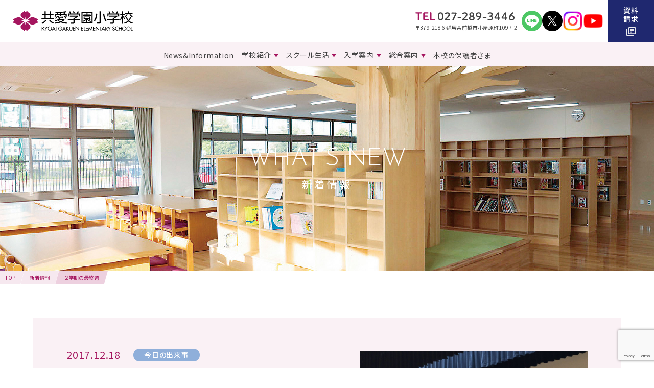

--- FILE ---
content_type: text/html; charset=UTF-8
request_url: https://es.kyoai.ac.jp/diary/post-0-508.html
body_size: 34318
content:

<!DOCTYPE html>

<html lang="ja"
	prefix="og: https://ogp.me/ns#" >

	<head prefix="og: http://ogp.me/ns# fb: http://ogp.me/ns/fb# article: http://ogp.me/ns/article#">
		<!-- Google Tag Manager -->
		<script>
			(function(w, d, s, l, i) {
				w[l] = w[l] || [];
				w[l].push({
					'gtm.start': new Date().getTime(),
					event: 'gtm.js'
				});
				var f = d.getElementsByTagName(s)[0],
					j = d.createElement(s),
					dl = l != 'dataLayer' ? '&l=' + l : '';
				j.async = true;
				j.src =
					'https://www.googletagmanager.com/gtm.js?id=' + i + dl;
				f.parentNode.insertBefore(j, f);
			})(window, document, 'script', 'dataLayer', 'GTM-5MGMB9P4');
		</script>
		<!-- End Google Tag Manager -->		
		<meta charset="utf-8">
		<meta name="viewport" content="width=device-width,initial-scale=1">

		<link rel="icon" type="image/png" href="https://es.kyoai.ac.jp/wp-content/themes/kyoai_RN/assets/img/common/favicon.ico">
		<link rel="shortcut icon" href="https://es.kyoai.ac.jp/wp-content/themes/kyoai_RN/assets/img/common/favicon.ico">

		<link rel="stylesheet" href="https://es.kyoai.ac.jp/wp-content/themes/kyoai_RN/assets/css/frameworks.css?v=1732861995">
		<link rel="stylesheet" href="https://es.kyoai.ac.jp/wp-content/themes/kyoai_RN/assets/css/common.css?v=1750060566">
		<link rel="stylesheet" href="https://es.kyoai.ac.jp/wp-content/themes/kyoai_RN/assets/css/style.css?v=1739426736">


		<!-- <script src="" async></script> -->
		<script src="https://es.kyoai.ac.jp/wp-content/themes/kyoai_RN/assets/js/app.js?v=1732862006" defer></script>
		
		<title>２学期の最終週 | 共愛学園小学校</title>

<!-- All in One SEO Pack 3.2.10 によって Michael Torbert の Semper Fi Web Design[1561,1591] -->
<script type="application/ld+json" class="aioseop-schema">{"@context":"https://schema.org","@graph":[{"@type":"Organization","@id":"https://es.kyoai.ac.jp/#organization","url":"https://es.kyoai.ac.jp/","name":"\u5171\u611b\u5b66\u5712\u5c0f\u5b66\u6821","sameAs":[]},{"@type":"WebSite","@id":"https://es.kyoai.ac.jp/#website","url":"https://es.kyoai.ac.jp/","name":"\u5171\u611b\u5b66\u5712\u5c0f\u5b66\u6821","publisher":{"@id":"https://es.kyoai.ac.jp/#organization"}},{"@type":"WebPage","@id":"https://es.kyoai.ac.jp/diary/post-0-508.html#webpage","url":"https://es.kyoai.ac.jp/diary/post-0-508.html","inLanguage":"ja","name":"\uff12\u5b66\u671f\u306e\u6700\u7d42\u9031","isPartOf":{"@id":"https://es.kyoai.ac.jp/#website"},"image":{"@type":"ImageObject","@id":"https://es.kyoai.ac.jp/diary/post-0-508.html#primaryimage","url":"https://es.kyoai.ac.jp/wp-content/uploads/2017/12/20171218.jpg","width":2000,"height":1500},"primaryImageOfPage":{"@id":"https://es.kyoai.ac.jp/diary/post-0-508.html#primaryimage"},"datePublished":"2017-12-18T06:21:52+00:00","dateModified":"2019-01-16T07:04:20+00:00"},{"@type":"Article","@id":"https://es.kyoai.ac.jp/diary/post-0-508.html#article","isPartOf":{"@id":"https://es.kyoai.ac.jp/diary/post-0-508.html#webpage"},"author":{"@id":"https://es.kyoai.ac.jp/author/webadmin#author"},"headline":"\uff12\u5b66\u671f\u306e\u6700\u7d42\u9031","datePublished":"2017-12-18T06:21:52+00:00","dateModified":"2019-01-16T07:04:20+00:00","commentCount":0,"mainEntityOfPage":{"@id":"https://es.kyoai.ac.jp/diary/post-0-508.html#webpage"},"publisher":{"@id":"https://es.kyoai.ac.jp/#organization"},"articleSection":"\u4eca\u65e5\u306e\u51fa\u6765\u4e8b","image":{"@type":"ImageObject","@id":"https://es.kyoai.ac.jp/diary/post-0-508.html#primaryimage","url":"https://es.kyoai.ac.jp/wp-content/uploads/2017/12/20171218.jpg","width":2000,"height":1500}},{"@type":"Person","@id":"https://es.kyoai.ac.jp/author/webadmin#author","name":"webadmin","sameAs":[],"image":{"@type":"ImageObject","@id":"https://es.kyoai.ac.jp/#personlogo","url":"https://secure.gravatar.com/avatar/1917f0f0e4c318c898c92bed24f9ee05?s=96&d=mm&r=g","width":96,"height":96,"caption":"webadmin"}}]}</script>
<link rel="canonical" href="https://es.kyoai.ac.jp/diary/post-0-508.html" />
<meta property="og:type" content="activity" />
<meta property="og:title" content="２学期の最終週 | 共愛学園小学校" />
<meta property="og:description" content="本日の礼拝ではアドベントの４本目のロウソクに火が灯りました。 ロウソクに火が灯ると児童たちから歓声が上がりました。 いよいよクリスマスが近づき、２学期も最終週です。 充実した冬休みや３学期につながるよう、２学期を振り返り、授業でも学習内容の復習をしていきます。" />
<meta property="og:url" content="https://es.kyoai.ac.jp/diary/post-0-508.html" />
<meta property="og:site_name" content="共愛学園小学校" />
<meta property="og:image" content="https://es.kyoai.ac.jp/wp-content/uploads/2022/02/kyoai_ogp.jpg" />
<meta property="og:image:secure_url" content="https://es.kyoai.ac.jp/wp-content/uploads/2022/02/kyoai_ogp.jpg" />
<meta name="twitter:card" content="summary" />
<meta name="twitter:title" content="２学期の最終週 | 共愛学園小学校" />
<meta name="twitter:description" content="本日の礼拝ではアドベントの４本目のロウソクに火が灯りました。 ロウソクに火が灯ると児童たちから歓声が上がりました。 いよいよクリスマスが近づき、２学期も最終週です。 充実した冬休みや３学期につながるよう、２学期を振り返り、授業でも学習内容の復習をしていきます。" />
<meta name="twitter:image" content="https://es.kyoai.ac.jp/wp-content/uploads/2022/02/kyoai_ogp.jpg" />
			<script type="text/javascript" >
				window.ga=window.ga||function(){(ga.q=ga.q||[]).push(arguments)};ga.l=+new Date;
				ga('create', 'UA-113806587-1', 'auto');
				// Plugins
				
				ga('send', 'pageview');
			</script>
			<script async src="https://www.google-analytics.com/analytics.js"></script>
			<!-- All in One SEO Pack -->
<link rel='stylesheet' id='wp-block-library-css'  href='https://es.kyoai.ac.jp/wp-includes/css/dist/block-library/style.min.css?ver=5.2.21' type='text/css' media='all' />
<link rel='stylesheet' id='dnd-upload-cf7-css'  href='https://es.kyoai.ac.jp/wp-content/plugins/drag-and-drop-multiple-file-upload-contact-form-7/assets/css/dnd-upload-cf7.css?ver=1.3.8.5' type='text/css' media='all' />
<link rel='stylesheet' id='contact-form-7-css'  href='https://es.kyoai.ac.jp/wp-content/plugins/contact-form-7/includes/css/styles.css?ver=5.1.4' type='text/css' media='all' />
<link rel='stylesheet' id='style-css'  href='https://es.kyoai.ac.jp/wp-content/themes/kyoai_RN/style.css?ver=5.2.21' type='text/css' media='all' />
<script type='text/javascript' src='https://es.kyoai.ac.jp/wp-includes/js/jquery/jquery.js?ver=1.12.4-wp'></script>
<script type='text/javascript' src='https://es.kyoai.ac.jp/wp-includes/js/jquery/jquery-migrate.min.js?ver=1.4.1'></script>
<link rel='https://api.w.org/' href='https://es.kyoai.ac.jp/wp-json/' />
<link rel="alternate" type="application/json+oembed" href="https://es.kyoai.ac.jp/wp-json/oembed/1.0/embed?url=https%3A%2F%2Fes.kyoai.ac.jp%2Fdiary%2Fpost-0-508.html" />
<link rel="alternate" type="text/xml+oembed" href="https://es.kyoai.ac.jp/wp-json/oembed/1.0/embed?url=https%3A%2F%2Fes.kyoai.ac.jp%2Fdiary%2Fpost-0-508.html&#038;format=xml" />
	</head>

	<body class="page-news single">
		<!-- Google Tag Manager (noscript) -->
		<noscript><iframe src="https://www.googletagmanager.com/ns.html?id=GTM-5MGMB9P4" height="0" width="0" style="display:none;visibility:hidden"></iframe></noscript>
		<!-- End Google Tag Manager (noscript) -->
		<div class="wrap">
			<!-- Site Header-->
      <header class="site-header" id="site-header">

        <!-- MASTHEAD-->
        <div class="masthead">
          <div class="brand-logo">
            <a href="/">
              <img src="https://es.kyoai.ac.jp/wp-content/themes/kyoai_RN/assets/img/common/brand-logo.svg" alt="共愛学園小学校" width="235" height="41">
            </a>
          </div>

          <nav class="masthead-nav">
            <ul class="masthead-nav-list">
              <li class="masthead-nav-item access">
                <div class="contact hide-small">
                  <div class="contact-tel">
                    <a class="contact-tel__link" href="tel:027-289-3446">
                      <img src="https://es.kyoai.ac.jp/wp-content/themes/kyoai_RN/assets/img/common/tel-num.svg" alt="TEL 027-289-3446" width="194" height="17">
                    </a>
                  </div>
                  <p class="contact__address">〒379-2186 群⾺県前橋市⼩屋原町1097-2</p>
                </div>

                <a class="show-small " href="/general/#access">
                  <span class="text">交通<br>アクセス</span>
                </a>
              </li>
              <li class="masthead-nav-item hide-small">
                <a href="https://lin.ee/gOc2YSl" target="_blank" rel="noopener">
                  <img src="https://es.kyoai.ac.jp/wp-content/themes/kyoai_RN/assets/img/common/icon-line.svg" alt="LINE" width="40" heigth="40">
                </a>
              </li>
              <li class="masthead-nav-item hide-small">
                <a href="https://x.com/KyoaiES" target="_blank" rel="noopener">
                  <img src="https://es.kyoai.ac.jp/wp-content/themes/kyoai_RN/assets/img/common/icon-x.svg" alt="X" width="40" heigth="40">
                </a>
              </li>
              <li class="masthead-nav-item hide-small">
                <a href="https://www.instagram.com/kyoai.es.2016/" target="_blank" rel="noopener">
                  <img src="https://es.kyoai.ac.jp/wp-content/themes/kyoai_RN/assets/img/common/icon-insta.png" alt="Instagram" width="40" heigth="40">
                </a>
              </li>
              <li class="masthead-nav-item hide-small">
                <a href="https://www.youtube.com/@共愛学園小学校-koushiki" target="_blank" rel="noopener">
                  <img src="https://es.kyoai.ac.jp/wp-content/themes/kyoai_RN/assets/img/common/icon-youtube.png" alt="YouTube" width="40" heigth="40">
                </a>
              </li>
              <li class="masthead-nav-item request">
                <a  href="/general/#contact">
                  <span class="text">資料<br>請求</span>
                  <span class="icon"><img src="https://es.kyoai.ac.jp/wp-content/themes/kyoai_RN/assets/img/common/icon-doc.svg" alt="資料アイコン" width="18" height="18"></span>
                </a>
              </li>
            </ul>
          </nav>
        </div>
        <!-- END MASTHEAD-->

        <!-- GLOBAL NAV-->
        <nav class="globalnav preload" id="js-globalnav">
          <div class="content">
            <div class="content-outer">
              <div class="content-inner">
                <nav class="gnav">
                  <div class="gnav-inner">
                    <ul class="gnav-list">
                      <li class="gnav-item">
                        <a href="/blog/" class='gnav-link'>
                          <span>News&Information</span>
                        </a>
                      </li>

                      <li class="gnav-item has-child">
                        <a href="/introduction/" class='gnav-link'>
                          <span>学校紹介</span>
                        </a>

                        <div class="subnav row w1024">
                          <div class="subnav-inner">
                            <div class="subnav-headline hide-small">
                              <hgroup class="subnav-hgroup">
                                <p class="subnav__title__en">INTRODUCTION</p>
                                <p class="subnav__title__jp">学校紹介</p>
                              </hgroup>

                              <div class="btn-wrap hide-small">
                                <a href="/introduction/" class="btn">学校紹介TOP</a>
                              </div>
                            </div>
                            <div class="subnav-content">
                              <ul class="subnav-list">
                                <li class="subnav-item">
                                  <a  href="/introduction/#about">学校概要</a>
                                </li>
                                <li class="subnav-item">
                                  <a  href="/introduction/#education">教育の特徴</a>
                                </li>
                                <li class="subnav-item">
                                  <a  href="/introduction/#uniform">制服・制定品</a>
                                </li>
                              </ul>
                            </div>
                          </div>
                        </div>
                      </li>

                      <li class="gnav-item has-child">
                        <a href="/school-life/" class='gnav-link'>
                          <span>スクール生活</span>
                        </a>

                        <div class="subnav row w1024">
                          <div class="subnav-inner">
                            <div class="subnav-headline hide-small">
                              <hgroup class="subnav-hgroup">
                                <p class="subnav__title__en">SCHOOL LIFE</p>
                                <p class="subnav__title__jp">スクール生活</p>
                              </hgroup>

                              <div class="btn-wrap hide-small">
                                <a href="/school-life/" class="btn">スクール生活TOP</a>
                              </div>
                            </div>
                            <div class="subnav-content">
                              <ul class="subnav-list">
                                <li class="subnav-item">
                                  <a  href="/school-life/#life">学校生活・活動</a>
                                </li>
                                <li class="subnav-item">
                                  <a  href="/school-life/#building">校舎案内</a>
                                </li>
                              </ul>
                            </div>
                          </div>
                        </div>
                      </li>

                      <li class="gnav-item has-child">
                        <a href="/admission/" class='gnav-link'>
                          <span>入学案内</span>
                        </a>

                        <div class="subnav row w1024">
                          <div class="subnav-inner">
                            <div class="subnav-headline hide-small">
                              <hgroup class="subnav-hgroup">
                                <p class="subnav__title__en">ADMISSIONS</p>
                                <p class="subnav__title__jp">入学案内</p>
                              </hgroup>

                              <div class="btn-wrap hide-small">
                                <a href="/admission/" class="btn">入学案内TOP</a>
                              </div>
                            </div>
                            <div class="subnav-content">
                              <ul class="subnav-list">
                                <li class="subnav-item">
                                  <a  href="/admission/#meeting">学校説明会</a>
                                </li>
                                <li class="subnav-item">
                                  <a  href="/admission/#examination">入試情報</a>
                                </li>
                                <li class="subnav-item">
                                  <a  href="/admission/#open-school">オープンスクール</a>
                                </li>
                                <li class="subnav-item">
                                  <a  href="/admission/#faq">よくあるご質問</a>
                                </li>
                                <li class="subnav-item">
                                  <a  href="/admission/#cta">資料請求</a>
                                </li>
                                <li class="subnav-item">
                                  <a  href="/admission/#cta">デジタルパンフ</a>
                                </li>

                              </ul>
                            </div>
                          </div>
                        </div>
                      </li>

                      <li class="gnav-item has-child">
                        <a href="/general/" class='gnav-link'>
                          <span>総合案内</span>
                        </a>

                        <div class="subnav row w1024">
                          <div class="subnav-inner">
                            <div class="subnav-headline hide-small">
                              <hgroup class="subnav-hgroup">
                                <p class="subnav__title__en">INFORMATION</p>
                                <p class="subnav__title__jp">総合案内</p>
                              </hgroup>

                              <div class="btn-wrap hide-small">
                                <a href="/general/" class="btn">総合案内TOP</a>
                              </div>
                            </div>
                            <div class="subnav-content">
                              <ul class="subnav-list">
                                <li class="subnav-item">
                                  <a  href="/general/#access">交通・アクセス</a>
                                </li>
                                <li class="subnav-item">
                                  <a  href="/general/#contact">問い合わせ</a>
                                </li>
                                <li class="subnav-item">
                                  <a  href="/general/#privacy">個人情報保護法</a>
                                </li>
                                <li class="subnav-item">
                                  <a  href="/general/#bullying">いじめ防止基本方針</a>
                                </li>
                              </ul>
                            </div>
                          </div>
                        </div>
                      </li>

                      <li class="gnav-item">
                        <a href="/student/" class='gnav-link'>
                          <span>本校の保護者さま</span>
                        </a>
                      </li>
                    </ul>
                  </div>
                </nav>
                <div class="contact show-small">
                  <div class="contact-tel">
                    <a class="contact-tel__link" href="tel:027-289-3446">
                      <img src="https://es.kyoai.ac.jp/wp-content/themes/kyoai_RN/assets/img/common/tel-num.svg" alt="TEL 027-289-3446" width="194" height="17">
                    </a>
                  </div>
                  <p class="contact__address">〒379-2186 群⾺県前橋市⼩屋原町1097-2</p>
                </div>

                <ul class="sns-list show-small">
                  <li class="sns-item">
                    <a href="https://lin.ee/gOc2YSl" target="_blank" rel="noopener">
                      <img src="https://es.kyoai.ac.jp/wp-content/themes/kyoai_RN/assets/img/common/icon-line.svg" alt="LINE" width="40" heigth="40">
                    </a>
                  </li>
                  <li class="sns-item">
                    <a href="https://x.com/KyoaiES" target="_blank" rel="noopener">
                      <img src="https://es.kyoai.ac.jp/wp-content/themes/kyoai_RN/assets/img/common/icon-x.svg" alt="X" width="40" heigth="40">
                    </a>
                  </li>
                  <li class="sns-item">
                    <a href="https://www.instagram.com/kyoai.es.2016/" target="_blank" rel="noopener">
                      <img src="https://es.kyoai.ac.jp/wp-content/themes/kyoai_RN/assets/img/common/icon-insta.png" alt="Instagram" width="40" heigth="40">
                    </a>
                  </li>
                  <li class="sns-item">
                    <a href="https://www.youtube.com/@共愛学園小学校-koushiki" target="_blank" rel="noopener">
                      <img src="https://es.kyoai.ac.jp/wp-content/themes/kyoai_RN/assets/img/common/icon-youtube.png" alt="YouTube" width="40" heigth="40">
                    </a>
                  </li>
                </ul>
              </div>
            </div>
          </div>
        </nav>
        <!-- END GLOBAL NAV-->

        <div class="gn-nav" id="js-gn-menu">
          <div class="hamburger hamburger--slider-r">
            <div class="hamburger-box">
              <div class="hamburger-inner"></div>
            </div>
            <div class="hamburger__text">MENU</div>
          </div>
        </div>
      </header>			<!-- End Site Header-->
			
			<!-- Site Main-->
			<main class="site-main" id="site-main">



        <!-- section-hero-->
        <div class="section section-hero">
          <div class="section-content">
            <div class="headline">
              <div class="headline__bg">
                <img src="https://es.kyoai.ac.jp/wp-content/themes/kyoai_RN/assets/img/news/hero-bg.jpg" alt="新着情報背景画像" width="1280" height="400">
              </div>
              <hgroup class="headline-hgroup">
                <p class="headline__title__en">WHAT’S NEW</p>
                <h1 class="headline__title__jp">新着情報</h1>
              </hgroup>
            </div>
          </div>
        </div>
        <!-- End - section-hero-->


				<div class="breadcrumb">  <ol class="breadcrumb-list">    <li class="breadcrumb-item">      <a href="https://es.kyoai.ac.jp/">TOP</a>    </li>    <li class="breadcrumb-item">      <a href="/blog/">新着情報</a>    </li>    <li class="breadcrumb-item">      <span>２学期の最終週</span>    </li>  </ol></div>

        <!-- section-news-content-->
        <div class="section section-news-content">
          <div class="section-content row">
            <div class="content">
              <div class="news">
                <div class="news-headline">
                  <div class="news-headline-inner">
                    <div class="news-meta">
											<time class="news__posted" datetime="2017-12-18">2017.12.18</time>
											<ul class="news-cat">
															<li class="news-cat-item">
													<span class="cat" style="color: #ffffff; background-color: #8fafda;">今日の出来事</span>
												</li>
												</ul>
                    </div>
                    <h1 class="news__title">２学期の最終週</h1>
                  </div>
                  <div class="news__img"><img src="https://es.kyoai.ac.jp/wp-content/uploads/2017/12/20171218.jpg" alt="２学期の最終週"></div>
                </div>
                <div class="news-content">
                  <div class="wysiwyg-area">
                    <p>本日の礼拝ではアドベントの４本目のロウソクに火が灯りました。<br />
ロウソクに火が灯ると児童たちから歓声が上がりました。</p>
<p>いよいよクリスマスが近づき、２学期も最終週です。<br />
充実した冬休みや３学期につながるよう、２学期を振り返り、授業でも学習内容の復習をしていきます。</p>
<p><img src="https://es.kyoai.ac.jp/wp-content/uploads/2017/12/20171218.jpg" alt="アドベント" width="2000" height="1500" class="alignnone size-full wp-image-16733" srcset="https://es.kyoai.ac.jp/wp-content/uploads/2017/12/20171218.jpg 2000w, https://es.kyoai.ac.jp/wp-content/uploads/2017/12/20171218-300x225.jpg 300w, https://es.kyoai.ac.jp/wp-content/uploads/2017/12/20171218-768x576.jpg 768w, https://es.kyoai.ac.jp/wp-content/uploads/2017/12/20171218-1024x768.jpg 1024w" sizes="(max-width: 2000px) 100vw, 2000px" /></p>
<p><img src="https://es.kyoai.ac.jp/wp-content/uploads/2017/12/20171218-2-1.jpg" alt="アドベント" width="2000" height="1500" class="alignnone size-full wp-image-16734" srcset="https://es.kyoai.ac.jp/wp-content/uploads/2017/12/20171218-2-1.jpg 2000w, https://es.kyoai.ac.jp/wp-content/uploads/2017/12/20171218-2-1-300x225.jpg 300w, https://es.kyoai.ac.jp/wp-content/uploads/2017/12/20171218-2-1-768x576.jpg 768w, https://es.kyoai.ac.jp/wp-content/uploads/2017/12/20171218-2-1-1024x768.jpg 1024w" sizes="(max-width: 2000px) 100vw, 2000px" /></p>
                  </div>
                </div>
              </div>
              
              <nav class="post-nav">
                <div class="post-nav-inner">
                  <ul class="post-nav__list">
	<div class="post-nav__link post-nav__link--prev"><a href="https://es.kyoai.ac.jp/diary/post-0-509.html" rel="prev">前の記事</a></div>                    <li class="post-nav__link post-nav__link--active">
                      <div class="btn-wrap"><a class="btn" href="/blog/">一覧に戻る</a></div>
                    </li>
	<div class="post-nav__link post-nav__link--next"><a href="https://es.kyoai.ac.jp/diary/post-0-507.html" rel="next">次の記事</a></div>                  </ul>
                </div>
              </nav>
            </div>
          </div>
        </div>
        <!-- End - section-news-content-->


        <div class="cta" id="cta">


          

          <div class="cta-outer">
            <h2 class="cta__title">SCHOOL GUIDE</h2>
            <p class="cta__text">学校案内に関する資料を<br class='show-small'>無料でお送りいたします</p>
            <a class="cta__link" href="/general/#contact">資料請求はこちら</a>
          </div>
        </div>
      </main>
      <!-- End Site Main-->

      <!-- Site Footer-->
      <footer class="footer" id="site-footer">
        <div class="content row">
          <div class="footer-info">
            <div class="footer-logo">
              <img src="https://es.kyoai.ac.jp/wp-content/themes/kyoai_RN/assets/img/common/brand-logo.svg" alt="共愛学園小学校" width="256" height="46">
            </div>
            <ul class="sns-list">
              <li class="sns-item">
                <a href="https://lin.ee/gOc2YSl" target="_blank" rel="noopener">
                  <img src="https://es.kyoai.ac.jp/wp-content/themes/kyoai_RN/assets/img/common/icon-line.svg" alt="LINE" width="48" heigth="48">
                </a>
              </li>
              <li class="sns-item">
                <a href="https://x.com/KyoaiES" target="_blank" rel="noopener">
                  <img src="https://es.kyoai.ac.jp/wp-content/themes/kyoai_RN/assets/img/common/icon-x.svg" alt="X" width="48" heigth="48">
                </a>
              </li>
              <li class="sns-item">
                <a href="https://www.instagram.com/kyoai.es.2016/" target="_blank" rel="noopener">
                  <img src="https://es.kyoai.ac.jp/wp-content/themes/kyoai_RN/assets/img/common/icon-insta.png" alt="Instagram" width="48" heigth="48">
                </a>
              </li>
            </ul>
            <div class="footer-banner">
              <a href="/recruit/">
                <img src="https://es.kyoai.ac.jp/wp-content/themes/kyoai_RN/assets/img/common/footer-banner.png" alt="教員募集" width="320" height="80">
              </a>
            </div>
          </div>
          <nav class="footer-nav">
            <ul class="footer-nav-list">
              <li class="footer-nav-item">
                <a class="footer-nav-item__title" href="/">TOPページ</a>
              </li>

              <li class="footer-nav-item">
                <a class="footer-nav-item__title" href="/blog/">News&Information</a>
              </li>

              <li class="footer-nav-item hide-small"></li>

              <li class="footer-nav-item">
                <a class="footer-nav-item__title" href="/introduction/">学校紹介</a>

                <ul class="footer-subnav hide-small">
                  <li class="footer-subnav-item">
                    <a  href="/introduction/#about">学校概要</a>
                  </li>
                  <li class="footer-subnav-item">
                    <a  href="/introduction/#education">教育の特徴</a>
                  </li>
                  <li class="footer-subnav-item">
                    <a  href="/introduction/#uniform">制服・制定品</a>
                  </li>
                </ul>
              </li>
              <li class="footer-nav-item">
                <a class="footer-nav-item__title" href="/school-life/">スクール生活</a>

                <ul class="footer-subnav hide-small">
                  <li class="footer-subnav-item">
                    <a  href="/school-life/#life">学校生活・活動</a>
                  </li>
                  <li class="footer-subnav-item">
                    <a  href="/school-life/#building">校舎案内</a>
                  </li>
                </ul>
              </li>
              <li class="footer-nav-item">
                <a class="footer-nav-item__title" href="/admission/">入学案内</a>

                <ul class="footer-subnav hide-small">
                  <li class="footer-subnav-item">
                    <a  href="/admission/#meeting">学校説明会</a>
                  </li>
                  <li class="footer-subnav-item">
                    <a  href="/admission/#examination">入試情報</a>
                  </li>
                  <li class="footer-subnav-item">
                    <a  href="/admission/#open-school">オープンスクールご案内</a>
                  </li>
                  <li class="footer-subnav-item">
                    <a  href="/admission/#faq">よくあるご質問</a>
                  </li>
                  <li class="footer-subnav-item">
                    <a  href="/admission/#cta">資料請求</a>
                  </li>
                </ul>
              </li>
              <li class="footer-nav-item">
                <a class="footer-nav-item__title" href="/general/">総合案内</a>

                <ul class="footer-subnav hide-small">
                  <li class="footer-subnav-item">
                    <a  href="/general/#access">交通・アクセス</a>
                  </li>
                  <li class="footer-subnav-item">
                    <a  href="/general/#contact">問い合わせ</a>
                  </li>
                  <li class="footer-subnav-item">
                    <a  href="/general/#privacy">個人情報保護法</a>
                  </li>
                  <li class="footer-subnav-item">
                    <a  href="/general/#bullying">いじめ防止基本方針</a>
                  </li>
                </ul>
              </li>
              <li class="footer-nav-item">
                <a class="footer-nav-item__title" href="/student/">本校の保護者さま</a>
              </li>
              <li class="footer-nav-item">
                <a class="footer-nav-item__btn" href="https://as-kitakanto.com/" target="_blank" rel="noopener">アフタースクール</a>
              </li>
            </ul>
          </nav>
          
          <p class="copyright">© 2024 KYOAI GAKUEN ELEMENTARY SCHOOL.All Right Reserved.</p>
        </div>
      </footer>      <!-- End Site Footer-->

    </div>

<script type='text/javascript'>
/* <![CDATA[ */
var wpcf7 = {"apiSettings":{"root":"https:\/\/es.kyoai.ac.jp\/wp-json\/contact-form-7\/v1","namespace":"contact-form-7\/v1"}};
/* ]]> */
</script>
<script type='text/javascript' src='https://es.kyoai.ac.jp/wp-content/plugins/contact-form-7/includes/js/scripts.js?ver=5.1.4'></script>
<script type='text/javascript'>
/* <![CDATA[ */
var dnd_cf7_uploader = {"ajax_url":"https:\/\/es.kyoai.ac.jp\/wp-admin\/admin-ajax.php","ajax_nonce":"4e1f663526","drag_n_drop_upload":{"tag":"h3","text":"Drag & Drop Files Here","or_separator":"or","browse":"Browse Files","server_max_error":"The uploaded file exceeds the maximum upload size of your server.","large_file":"Uploaded file is too large","inavalid_type":"Uploaded file is not allowed for file type","max_file_limit":"Note : Some of the files are not uploaded ( Only %count% files allowed )","required":"This field is required.","delete":{"text":"deleting","title":"Remove"}},"dnd_text_counter":"of","disable_btn":""};
/* ]]> */
</script>
<script type='text/javascript' src='https://es.kyoai.ac.jp/wp-content/plugins/drag-and-drop-multiple-file-upload-contact-form-7/assets/js/codedropz-uploader-min.js?ver=1.3.8.5'></script>
<script type='text/javascript' src='https://www.google.com/recaptcha/api.js?render=6LepRZ0UAAAAAPKi1aL_1eG7g0QBohGE4oZ5CLhK&#038;ver=3.0'></script>
<script type='text/javascript' src='https://es.kyoai.ac.jp/wp-includes/js/wp-embed.min.js?ver=5.2.21'></script>
<script type="text/javascript">
( function( grecaptcha, sitekey, actions ) {

	var wpcf7recaptcha = {

		execute: function( action ) {
			grecaptcha.execute(
				sitekey,
				{ action: action }
			).then( function( token ) {
				var forms = document.getElementsByTagName( 'form' );

				for ( var i = 0; i < forms.length; i++ ) {
					var fields = forms[ i ].getElementsByTagName( 'input' );

					for ( var j = 0; j < fields.length; j++ ) {
						var field = fields[ j ];

						if ( 'g-recaptcha-response' === field.getAttribute( 'name' ) ) {
							field.setAttribute( 'value', token );
							break;
						}
					}
				}
			} );
		},

		executeOnHomepage: function() {
			wpcf7recaptcha.execute( actions[ 'homepage' ] );
		},

		executeOnContactform: function() {
			wpcf7recaptcha.execute( actions[ 'contactform' ] );
		},

	};

	grecaptcha.ready(
		wpcf7recaptcha.executeOnHomepage
	);

	document.addEventListener( 'change',
		wpcf7recaptcha.executeOnContactform, false
	);

	document.addEventListener( 'wpcf7submit',
		wpcf7recaptcha.executeOnHomepage, false
	);

} )(
	grecaptcha,
	'6LepRZ0UAAAAAPKi1aL_1eG7g0QBohGE4oZ5CLhK',
	{"homepage":"homepage","contactform":"contactform"}
);
</script>
  </body>
</html>


--- FILE ---
content_type: text/html; charset=utf-8
request_url: https://www.google.com/recaptcha/api2/anchor?ar=1&k=6LepRZ0UAAAAAPKi1aL_1eG7g0QBohGE4oZ5CLhK&co=aHR0cHM6Ly9lcy5reW9haS5hYy5qcDo0NDM.&hl=en&v=PoyoqOPhxBO7pBk68S4YbpHZ&size=invisible&anchor-ms=20000&execute-ms=30000&cb=j47ltsk72m2
body_size: 48649
content:
<!DOCTYPE HTML><html dir="ltr" lang="en"><head><meta http-equiv="Content-Type" content="text/html; charset=UTF-8">
<meta http-equiv="X-UA-Compatible" content="IE=edge">
<title>reCAPTCHA</title>
<style type="text/css">
/* cyrillic-ext */
@font-face {
  font-family: 'Roboto';
  font-style: normal;
  font-weight: 400;
  font-stretch: 100%;
  src: url(//fonts.gstatic.com/s/roboto/v48/KFO7CnqEu92Fr1ME7kSn66aGLdTylUAMa3GUBHMdazTgWw.woff2) format('woff2');
  unicode-range: U+0460-052F, U+1C80-1C8A, U+20B4, U+2DE0-2DFF, U+A640-A69F, U+FE2E-FE2F;
}
/* cyrillic */
@font-face {
  font-family: 'Roboto';
  font-style: normal;
  font-weight: 400;
  font-stretch: 100%;
  src: url(//fonts.gstatic.com/s/roboto/v48/KFO7CnqEu92Fr1ME7kSn66aGLdTylUAMa3iUBHMdazTgWw.woff2) format('woff2');
  unicode-range: U+0301, U+0400-045F, U+0490-0491, U+04B0-04B1, U+2116;
}
/* greek-ext */
@font-face {
  font-family: 'Roboto';
  font-style: normal;
  font-weight: 400;
  font-stretch: 100%;
  src: url(//fonts.gstatic.com/s/roboto/v48/KFO7CnqEu92Fr1ME7kSn66aGLdTylUAMa3CUBHMdazTgWw.woff2) format('woff2');
  unicode-range: U+1F00-1FFF;
}
/* greek */
@font-face {
  font-family: 'Roboto';
  font-style: normal;
  font-weight: 400;
  font-stretch: 100%;
  src: url(//fonts.gstatic.com/s/roboto/v48/KFO7CnqEu92Fr1ME7kSn66aGLdTylUAMa3-UBHMdazTgWw.woff2) format('woff2');
  unicode-range: U+0370-0377, U+037A-037F, U+0384-038A, U+038C, U+038E-03A1, U+03A3-03FF;
}
/* math */
@font-face {
  font-family: 'Roboto';
  font-style: normal;
  font-weight: 400;
  font-stretch: 100%;
  src: url(//fonts.gstatic.com/s/roboto/v48/KFO7CnqEu92Fr1ME7kSn66aGLdTylUAMawCUBHMdazTgWw.woff2) format('woff2');
  unicode-range: U+0302-0303, U+0305, U+0307-0308, U+0310, U+0312, U+0315, U+031A, U+0326-0327, U+032C, U+032F-0330, U+0332-0333, U+0338, U+033A, U+0346, U+034D, U+0391-03A1, U+03A3-03A9, U+03B1-03C9, U+03D1, U+03D5-03D6, U+03F0-03F1, U+03F4-03F5, U+2016-2017, U+2034-2038, U+203C, U+2040, U+2043, U+2047, U+2050, U+2057, U+205F, U+2070-2071, U+2074-208E, U+2090-209C, U+20D0-20DC, U+20E1, U+20E5-20EF, U+2100-2112, U+2114-2115, U+2117-2121, U+2123-214F, U+2190, U+2192, U+2194-21AE, U+21B0-21E5, U+21F1-21F2, U+21F4-2211, U+2213-2214, U+2216-22FF, U+2308-230B, U+2310, U+2319, U+231C-2321, U+2336-237A, U+237C, U+2395, U+239B-23B7, U+23D0, U+23DC-23E1, U+2474-2475, U+25AF, U+25B3, U+25B7, U+25BD, U+25C1, U+25CA, U+25CC, U+25FB, U+266D-266F, U+27C0-27FF, U+2900-2AFF, U+2B0E-2B11, U+2B30-2B4C, U+2BFE, U+3030, U+FF5B, U+FF5D, U+1D400-1D7FF, U+1EE00-1EEFF;
}
/* symbols */
@font-face {
  font-family: 'Roboto';
  font-style: normal;
  font-weight: 400;
  font-stretch: 100%;
  src: url(//fonts.gstatic.com/s/roboto/v48/KFO7CnqEu92Fr1ME7kSn66aGLdTylUAMaxKUBHMdazTgWw.woff2) format('woff2');
  unicode-range: U+0001-000C, U+000E-001F, U+007F-009F, U+20DD-20E0, U+20E2-20E4, U+2150-218F, U+2190, U+2192, U+2194-2199, U+21AF, U+21E6-21F0, U+21F3, U+2218-2219, U+2299, U+22C4-22C6, U+2300-243F, U+2440-244A, U+2460-24FF, U+25A0-27BF, U+2800-28FF, U+2921-2922, U+2981, U+29BF, U+29EB, U+2B00-2BFF, U+4DC0-4DFF, U+FFF9-FFFB, U+10140-1018E, U+10190-1019C, U+101A0, U+101D0-101FD, U+102E0-102FB, U+10E60-10E7E, U+1D2C0-1D2D3, U+1D2E0-1D37F, U+1F000-1F0FF, U+1F100-1F1AD, U+1F1E6-1F1FF, U+1F30D-1F30F, U+1F315, U+1F31C, U+1F31E, U+1F320-1F32C, U+1F336, U+1F378, U+1F37D, U+1F382, U+1F393-1F39F, U+1F3A7-1F3A8, U+1F3AC-1F3AF, U+1F3C2, U+1F3C4-1F3C6, U+1F3CA-1F3CE, U+1F3D4-1F3E0, U+1F3ED, U+1F3F1-1F3F3, U+1F3F5-1F3F7, U+1F408, U+1F415, U+1F41F, U+1F426, U+1F43F, U+1F441-1F442, U+1F444, U+1F446-1F449, U+1F44C-1F44E, U+1F453, U+1F46A, U+1F47D, U+1F4A3, U+1F4B0, U+1F4B3, U+1F4B9, U+1F4BB, U+1F4BF, U+1F4C8-1F4CB, U+1F4D6, U+1F4DA, U+1F4DF, U+1F4E3-1F4E6, U+1F4EA-1F4ED, U+1F4F7, U+1F4F9-1F4FB, U+1F4FD-1F4FE, U+1F503, U+1F507-1F50B, U+1F50D, U+1F512-1F513, U+1F53E-1F54A, U+1F54F-1F5FA, U+1F610, U+1F650-1F67F, U+1F687, U+1F68D, U+1F691, U+1F694, U+1F698, U+1F6AD, U+1F6B2, U+1F6B9-1F6BA, U+1F6BC, U+1F6C6-1F6CF, U+1F6D3-1F6D7, U+1F6E0-1F6EA, U+1F6F0-1F6F3, U+1F6F7-1F6FC, U+1F700-1F7FF, U+1F800-1F80B, U+1F810-1F847, U+1F850-1F859, U+1F860-1F887, U+1F890-1F8AD, U+1F8B0-1F8BB, U+1F8C0-1F8C1, U+1F900-1F90B, U+1F93B, U+1F946, U+1F984, U+1F996, U+1F9E9, U+1FA00-1FA6F, U+1FA70-1FA7C, U+1FA80-1FA89, U+1FA8F-1FAC6, U+1FACE-1FADC, U+1FADF-1FAE9, U+1FAF0-1FAF8, U+1FB00-1FBFF;
}
/* vietnamese */
@font-face {
  font-family: 'Roboto';
  font-style: normal;
  font-weight: 400;
  font-stretch: 100%;
  src: url(//fonts.gstatic.com/s/roboto/v48/KFO7CnqEu92Fr1ME7kSn66aGLdTylUAMa3OUBHMdazTgWw.woff2) format('woff2');
  unicode-range: U+0102-0103, U+0110-0111, U+0128-0129, U+0168-0169, U+01A0-01A1, U+01AF-01B0, U+0300-0301, U+0303-0304, U+0308-0309, U+0323, U+0329, U+1EA0-1EF9, U+20AB;
}
/* latin-ext */
@font-face {
  font-family: 'Roboto';
  font-style: normal;
  font-weight: 400;
  font-stretch: 100%;
  src: url(//fonts.gstatic.com/s/roboto/v48/KFO7CnqEu92Fr1ME7kSn66aGLdTylUAMa3KUBHMdazTgWw.woff2) format('woff2');
  unicode-range: U+0100-02BA, U+02BD-02C5, U+02C7-02CC, U+02CE-02D7, U+02DD-02FF, U+0304, U+0308, U+0329, U+1D00-1DBF, U+1E00-1E9F, U+1EF2-1EFF, U+2020, U+20A0-20AB, U+20AD-20C0, U+2113, U+2C60-2C7F, U+A720-A7FF;
}
/* latin */
@font-face {
  font-family: 'Roboto';
  font-style: normal;
  font-weight: 400;
  font-stretch: 100%;
  src: url(//fonts.gstatic.com/s/roboto/v48/KFO7CnqEu92Fr1ME7kSn66aGLdTylUAMa3yUBHMdazQ.woff2) format('woff2');
  unicode-range: U+0000-00FF, U+0131, U+0152-0153, U+02BB-02BC, U+02C6, U+02DA, U+02DC, U+0304, U+0308, U+0329, U+2000-206F, U+20AC, U+2122, U+2191, U+2193, U+2212, U+2215, U+FEFF, U+FFFD;
}
/* cyrillic-ext */
@font-face {
  font-family: 'Roboto';
  font-style: normal;
  font-weight: 500;
  font-stretch: 100%;
  src: url(//fonts.gstatic.com/s/roboto/v48/KFO7CnqEu92Fr1ME7kSn66aGLdTylUAMa3GUBHMdazTgWw.woff2) format('woff2');
  unicode-range: U+0460-052F, U+1C80-1C8A, U+20B4, U+2DE0-2DFF, U+A640-A69F, U+FE2E-FE2F;
}
/* cyrillic */
@font-face {
  font-family: 'Roboto';
  font-style: normal;
  font-weight: 500;
  font-stretch: 100%;
  src: url(//fonts.gstatic.com/s/roboto/v48/KFO7CnqEu92Fr1ME7kSn66aGLdTylUAMa3iUBHMdazTgWw.woff2) format('woff2');
  unicode-range: U+0301, U+0400-045F, U+0490-0491, U+04B0-04B1, U+2116;
}
/* greek-ext */
@font-face {
  font-family: 'Roboto';
  font-style: normal;
  font-weight: 500;
  font-stretch: 100%;
  src: url(//fonts.gstatic.com/s/roboto/v48/KFO7CnqEu92Fr1ME7kSn66aGLdTylUAMa3CUBHMdazTgWw.woff2) format('woff2');
  unicode-range: U+1F00-1FFF;
}
/* greek */
@font-face {
  font-family: 'Roboto';
  font-style: normal;
  font-weight: 500;
  font-stretch: 100%;
  src: url(//fonts.gstatic.com/s/roboto/v48/KFO7CnqEu92Fr1ME7kSn66aGLdTylUAMa3-UBHMdazTgWw.woff2) format('woff2');
  unicode-range: U+0370-0377, U+037A-037F, U+0384-038A, U+038C, U+038E-03A1, U+03A3-03FF;
}
/* math */
@font-face {
  font-family: 'Roboto';
  font-style: normal;
  font-weight: 500;
  font-stretch: 100%;
  src: url(//fonts.gstatic.com/s/roboto/v48/KFO7CnqEu92Fr1ME7kSn66aGLdTylUAMawCUBHMdazTgWw.woff2) format('woff2');
  unicode-range: U+0302-0303, U+0305, U+0307-0308, U+0310, U+0312, U+0315, U+031A, U+0326-0327, U+032C, U+032F-0330, U+0332-0333, U+0338, U+033A, U+0346, U+034D, U+0391-03A1, U+03A3-03A9, U+03B1-03C9, U+03D1, U+03D5-03D6, U+03F0-03F1, U+03F4-03F5, U+2016-2017, U+2034-2038, U+203C, U+2040, U+2043, U+2047, U+2050, U+2057, U+205F, U+2070-2071, U+2074-208E, U+2090-209C, U+20D0-20DC, U+20E1, U+20E5-20EF, U+2100-2112, U+2114-2115, U+2117-2121, U+2123-214F, U+2190, U+2192, U+2194-21AE, U+21B0-21E5, U+21F1-21F2, U+21F4-2211, U+2213-2214, U+2216-22FF, U+2308-230B, U+2310, U+2319, U+231C-2321, U+2336-237A, U+237C, U+2395, U+239B-23B7, U+23D0, U+23DC-23E1, U+2474-2475, U+25AF, U+25B3, U+25B7, U+25BD, U+25C1, U+25CA, U+25CC, U+25FB, U+266D-266F, U+27C0-27FF, U+2900-2AFF, U+2B0E-2B11, U+2B30-2B4C, U+2BFE, U+3030, U+FF5B, U+FF5D, U+1D400-1D7FF, U+1EE00-1EEFF;
}
/* symbols */
@font-face {
  font-family: 'Roboto';
  font-style: normal;
  font-weight: 500;
  font-stretch: 100%;
  src: url(//fonts.gstatic.com/s/roboto/v48/KFO7CnqEu92Fr1ME7kSn66aGLdTylUAMaxKUBHMdazTgWw.woff2) format('woff2');
  unicode-range: U+0001-000C, U+000E-001F, U+007F-009F, U+20DD-20E0, U+20E2-20E4, U+2150-218F, U+2190, U+2192, U+2194-2199, U+21AF, U+21E6-21F0, U+21F3, U+2218-2219, U+2299, U+22C4-22C6, U+2300-243F, U+2440-244A, U+2460-24FF, U+25A0-27BF, U+2800-28FF, U+2921-2922, U+2981, U+29BF, U+29EB, U+2B00-2BFF, U+4DC0-4DFF, U+FFF9-FFFB, U+10140-1018E, U+10190-1019C, U+101A0, U+101D0-101FD, U+102E0-102FB, U+10E60-10E7E, U+1D2C0-1D2D3, U+1D2E0-1D37F, U+1F000-1F0FF, U+1F100-1F1AD, U+1F1E6-1F1FF, U+1F30D-1F30F, U+1F315, U+1F31C, U+1F31E, U+1F320-1F32C, U+1F336, U+1F378, U+1F37D, U+1F382, U+1F393-1F39F, U+1F3A7-1F3A8, U+1F3AC-1F3AF, U+1F3C2, U+1F3C4-1F3C6, U+1F3CA-1F3CE, U+1F3D4-1F3E0, U+1F3ED, U+1F3F1-1F3F3, U+1F3F5-1F3F7, U+1F408, U+1F415, U+1F41F, U+1F426, U+1F43F, U+1F441-1F442, U+1F444, U+1F446-1F449, U+1F44C-1F44E, U+1F453, U+1F46A, U+1F47D, U+1F4A3, U+1F4B0, U+1F4B3, U+1F4B9, U+1F4BB, U+1F4BF, U+1F4C8-1F4CB, U+1F4D6, U+1F4DA, U+1F4DF, U+1F4E3-1F4E6, U+1F4EA-1F4ED, U+1F4F7, U+1F4F9-1F4FB, U+1F4FD-1F4FE, U+1F503, U+1F507-1F50B, U+1F50D, U+1F512-1F513, U+1F53E-1F54A, U+1F54F-1F5FA, U+1F610, U+1F650-1F67F, U+1F687, U+1F68D, U+1F691, U+1F694, U+1F698, U+1F6AD, U+1F6B2, U+1F6B9-1F6BA, U+1F6BC, U+1F6C6-1F6CF, U+1F6D3-1F6D7, U+1F6E0-1F6EA, U+1F6F0-1F6F3, U+1F6F7-1F6FC, U+1F700-1F7FF, U+1F800-1F80B, U+1F810-1F847, U+1F850-1F859, U+1F860-1F887, U+1F890-1F8AD, U+1F8B0-1F8BB, U+1F8C0-1F8C1, U+1F900-1F90B, U+1F93B, U+1F946, U+1F984, U+1F996, U+1F9E9, U+1FA00-1FA6F, U+1FA70-1FA7C, U+1FA80-1FA89, U+1FA8F-1FAC6, U+1FACE-1FADC, U+1FADF-1FAE9, U+1FAF0-1FAF8, U+1FB00-1FBFF;
}
/* vietnamese */
@font-face {
  font-family: 'Roboto';
  font-style: normal;
  font-weight: 500;
  font-stretch: 100%;
  src: url(//fonts.gstatic.com/s/roboto/v48/KFO7CnqEu92Fr1ME7kSn66aGLdTylUAMa3OUBHMdazTgWw.woff2) format('woff2');
  unicode-range: U+0102-0103, U+0110-0111, U+0128-0129, U+0168-0169, U+01A0-01A1, U+01AF-01B0, U+0300-0301, U+0303-0304, U+0308-0309, U+0323, U+0329, U+1EA0-1EF9, U+20AB;
}
/* latin-ext */
@font-face {
  font-family: 'Roboto';
  font-style: normal;
  font-weight: 500;
  font-stretch: 100%;
  src: url(//fonts.gstatic.com/s/roboto/v48/KFO7CnqEu92Fr1ME7kSn66aGLdTylUAMa3KUBHMdazTgWw.woff2) format('woff2');
  unicode-range: U+0100-02BA, U+02BD-02C5, U+02C7-02CC, U+02CE-02D7, U+02DD-02FF, U+0304, U+0308, U+0329, U+1D00-1DBF, U+1E00-1E9F, U+1EF2-1EFF, U+2020, U+20A0-20AB, U+20AD-20C0, U+2113, U+2C60-2C7F, U+A720-A7FF;
}
/* latin */
@font-face {
  font-family: 'Roboto';
  font-style: normal;
  font-weight: 500;
  font-stretch: 100%;
  src: url(//fonts.gstatic.com/s/roboto/v48/KFO7CnqEu92Fr1ME7kSn66aGLdTylUAMa3yUBHMdazQ.woff2) format('woff2');
  unicode-range: U+0000-00FF, U+0131, U+0152-0153, U+02BB-02BC, U+02C6, U+02DA, U+02DC, U+0304, U+0308, U+0329, U+2000-206F, U+20AC, U+2122, U+2191, U+2193, U+2212, U+2215, U+FEFF, U+FFFD;
}
/* cyrillic-ext */
@font-face {
  font-family: 'Roboto';
  font-style: normal;
  font-weight: 900;
  font-stretch: 100%;
  src: url(//fonts.gstatic.com/s/roboto/v48/KFO7CnqEu92Fr1ME7kSn66aGLdTylUAMa3GUBHMdazTgWw.woff2) format('woff2');
  unicode-range: U+0460-052F, U+1C80-1C8A, U+20B4, U+2DE0-2DFF, U+A640-A69F, U+FE2E-FE2F;
}
/* cyrillic */
@font-face {
  font-family: 'Roboto';
  font-style: normal;
  font-weight: 900;
  font-stretch: 100%;
  src: url(//fonts.gstatic.com/s/roboto/v48/KFO7CnqEu92Fr1ME7kSn66aGLdTylUAMa3iUBHMdazTgWw.woff2) format('woff2');
  unicode-range: U+0301, U+0400-045F, U+0490-0491, U+04B0-04B1, U+2116;
}
/* greek-ext */
@font-face {
  font-family: 'Roboto';
  font-style: normal;
  font-weight: 900;
  font-stretch: 100%;
  src: url(//fonts.gstatic.com/s/roboto/v48/KFO7CnqEu92Fr1ME7kSn66aGLdTylUAMa3CUBHMdazTgWw.woff2) format('woff2');
  unicode-range: U+1F00-1FFF;
}
/* greek */
@font-face {
  font-family: 'Roboto';
  font-style: normal;
  font-weight: 900;
  font-stretch: 100%;
  src: url(//fonts.gstatic.com/s/roboto/v48/KFO7CnqEu92Fr1ME7kSn66aGLdTylUAMa3-UBHMdazTgWw.woff2) format('woff2');
  unicode-range: U+0370-0377, U+037A-037F, U+0384-038A, U+038C, U+038E-03A1, U+03A3-03FF;
}
/* math */
@font-face {
  font-family: 'Roboto';
  font-style: normal;
  font-weight: 900;
  font-stretch: 100%;
  src: url(//fonts.gstatic.com/s/roboto/v48/KFO7CnqEu92Fr1ME7kSn66aGLdTylUAMawCUBHMdazTgWw.woff2) format('woff2');
  unicode-range: U+0302-0303, U+0305, U+0307-0308, U+0310, U+0312, U+0315, U+031A, U+0326-0327, U+032C, U+032F-0330, U+0332-0333, U+0338, U+033A, U+0346, U+034D, U+0391-03A1, U+03A3-03A9, U+03B1-03C9, U+03D1, U+03D5-03D6, U+03F0-03F1, U+03F4-03F5, U+2016-2017, U+2034-2038, U+203C, U+2040, U+2043, U+2047, U+2050, U+2057, U+205F, U+2070-2071, U+2074-208E, U+2090-209C, U+20D0-20DC, U+20E1, U+20E5-20EF, U+2100-2112, U+2114-2115, U+2117-2121, U+2123-214F, U+2190, U+2192, U+2194-21AE, U+21B0-21E5, U+21F1-21F2, U+21F4-2211, U+2213-2214, U+2216-22FF, U+2308-230B, U+2310, U+2319, U+231C-2321, U+2336-237A, U+237C, U+2395, U+239B-23B7, U+23D0, U+23DC-23E1, U+2474-2475, U+25AF, U+25B3, U+25B7, U+25BD, U+25C1, U+25CA, U+25CC, U+25FB, U+266D-266F, U+27C0-27FF, U+2900-2AFF, U+2B0E-2B11, U+2B30-2B4C, U+2BFE, U+3030, U+FF5B, U+FF5D, U+1D400-1D7FF, U+1EE00-1EEFF;
}
/* symbols */
@font-face {
  font-family: 'Roboto';
  font-style: normal;
  font-weight: 900;
  font-stretch: 100%;
  src: url(//fonts.gstatic.com/s/roboto/v48/KFO7CnqEu92Fr1ME7kSn66aGLdTylUAMaxKUBHMdazTgWw.woff2) format('woff2');
  unicode-range: U+0001-000C, U+000E-001F, U+007F-009F, U+20DD-20E0, U+20E2-20E4, U+2150-218F, U+2190, U+2192, U+2194-2199, U+21AF, U+21E6-21F0, U+21F3, U+2218-2219, U+2299, U+22C4-22C6, U+2300-243F, U+2440-244A, U+2460-24FF, U+25A0-27BF, U+2800-28FF, U+2921-2922, U+2981, U+29BF, U+29EB, U+2B00-2BFF, U+4DC0-4DFF, U+FFF9-FFFB, U+10140-1018E, U+10190-1019C, U+101A0, U+101D0-101FD, U+102E0-102FB, U+10E60-10E7E, U+1D2C0-1D2D3, U+1D2E0-1D37F, U+1F000-1F0FF, U+1F100-1F1AD, U+1F1E6-1F1FF, U+1F30D-1F30F, U+1F315, U+1F31C, U+1F31E, U+1F320-1F32C, U+1F336, U+1F378, U+1F37D, U+1F382, U+1F393-1F39F, U+1F3A7-1F3A8, U+1F3AC-1F3AF, U+1F3C2, U+1F3C4-1F3C6, U+1F3CA-1F3CE, U+1F3D4-1F3E0, U+1F3ED, U+1F3F1-1F3F3, U+1F3F5-1F3F7, U+1F408, U+1F415, U+1F41F, U+1F426, U+1F43F, U+1F441-1F442, U+1F444, U+1F446-1F449, U+1F44C-1F44E, U+1F453, U+1F46A, U+1F47D, U+1F4A3, U+1F4B0, U+1F4B3, U+1F4B9, U+1F4BB, U+1F4BF, U+1F4C8-1F4CB, U+1F4D6, U+1F4DA, U+1F4DF, U+1F4E3-1F4E6, U+1F4EA-1F4ED, U+1F4F7, U+1F4F9-1F4FB, U+1F4FD-1F4FE, U+1F503, U+1F507-1F50B, U+1F50D, U+1F512-1F513, U+1F53E-1F54A, U+1F54F-1F5FA, U+1F610, U+1F650-1F67F, U+1F687, U+1F68D, U+1F691, U+1F694, U+1F698, U+1F6AD, U+1F6B2, U+1F6B9-1F6BA, U+1F6BC, U+1F6C6-1F6CF, U+1F6D3-1F6D7, U+1F6E0-1F6EA, U+1F6F0-1F6F3, U+1F6F7-1F6FC, U+1F700-1F7FF, U+1F800-1F80B, U+1F810-1F847, U+1F850-1F859, U+1F860-1F887, U+1F890-1F8AD, U+1F8B0-1F8BB, U+1F8C0-1F8C1, U+1F900-1F90B, U+1F93B, U+1F946, U+1F984, U+1F996, U+1F9E9, U+1FA00-1FA6F, U+1FA70-1FA7C, U+1FA80-1FA89, U+1FA8F-1FAC6, U+1FACE-1FADC, U+1FADF-1FAE9, U+1FAF0-1FAF8, U+1FB00-1FBFF;
}
/* vietnamese */
@font-face {
  font-family: 'Roboto';
  font-style: normal;
  font-weight: 900;
  font-stretch: 100%;
  src: url(//fonts.gstatic.com/s/roboto/v48/KFO7CnqEu92Fr1ME7kSn66aGLdTylUAMa3OUBHMdazTgWw.woff2) format('woff2');
  unicode-range: U+0102-0103, U+0110-0111, U+0128-0129, U+0168-0169, U+01A0-01A1, U+01AF-01B0, U+0300-0301, U+0303-0304, U+0308-0309, U+0323, U+0329, U+1EA0-1EF9, U+20AB;
}
/* latin-ext */
@font-face {
  font-family: 'Roboto';
  font-style: normal;
  font-weight: 900;
  font-stretch: 100%;
  src: url(//fonts.gstatic.com/s/roboto/v48/KFO7CnqEu92Fr1ME7kSn66aGLdTylUAMa3KUBHMdazTgWw.woff2) format('woff2');
  unicode-range: U+0100-02BA, U+02BD-02C5, U+02C7-02CC, U+02CE-02D7, U+02DD-02FF, U+0304, U+0308, U+0329, U+1D00-1DBF, U+1E00-1E9F, U+1EF2-1EFF, U+2020, U+20A0-20AB, U+20AD-20C0, U+2113, U+2C60-2C7F, U+A720-A7FF;
}
/* latin */
@font-face {
  font-family: 'Roboto';
  font-style: normal;
  font-weight: 900;
  font-stretch: 100%;
  src: url(//fonts.gstatic.com/s/roboto/v48/KFO7CnqEu92Fr1ME7kSn66aGLdTylUAMa3yUBHMdazQ.woff2) format('woff2');
  unicode-range: U+0000-00FF, U+0131, U+0152-0153, U+02BB-02BC, U+02C6, U+02DA, U+02DC, U+0304, U+0308, U+0329, U+2000-206F, U+20AC, U+2122, U+2191, U+2193, U+2212, U+2215, U+FEFF, U+FFFD;
}

</style>
<link rel="stylesheet" type="text/css" href="https://www.gstatic.com/recaptcha/releases/PoyoqOPhxBO7pBk68S4YbpHZ/styles__ltr.css">
<script nonce="8Dpk6EcJj-fEMoDCMnb4uQ" type="text/javascript">window['__recaptcha_api'] = 'https://www.google.com/recaptcha/api2/';</script>
<script type="text/javascript" src="https://www.gstatic.com/recaptcha/releases/PoyoqOPhxBO7pBk68S4YbpHZ/recaptcha__en.js" nonce="8Dpk6EcJj-fEMoDCMnb4uQ">
      
    </script></head>
<body><div id="rc-anchor-alert" class="rc-anchor-alert"></div>
<input type="hidden" id="recaptcha-token" value="[base64]">
<script type="text/javascript" nonce="8Dpk6EcJj-fEMoDCMnb4uQ">
      recaptcha.anchor.Main.init("[\x22ainput\x22,[\x22bgdata\x22,\x22\x22,\[base64]/[base64]/[base64]/bmV3IHJbeF0oY1swXSk6RT09Mj9uZXcgclt4XShjWzBdLGNbMV0pOkU9PTM/bmV3IHJbeF0oY1swXSxjWzFdLGNbMl0pOkU9PTQ/[base64]/[base64]/[base64]/[base64]/[base64]/[base64]/[base64]/[base64]\x22,\[base64]\\u003d\x22,\x22wpbDnsK7wpXDksKAwrXCl0NuNxzCiMOIfcKmB3N3woJcwq/[base64]/Dt23DhHZOw7fCqsKqMsOKacKYYU3DmsOrfsOHwq7CtgrCqRdUwqLCvsKow5XChWPDuhfDhsOQGcKcBUJLDcKPw4XDusKkwoU5w43Dm8OidsOLw5pwwow6cT/DhcKMw6whXx1twoJSFDLCqy7Cqy3ChBlew5ANXsKcwonDohpAwpt0OVvDvzrCl8KaJ1Fzw7UNVMKhwrgkRMKRw784B13ChnDDvBBxwqfDqMKow5Qiw4d9JAXDrMOTw6fDiRM4wrvCgD/[base64]/woEtVV8TFj7CsXhlw5zDiw1Vwq9NPyZ6VMOqGMKEwp8vGcK8MCUjwrsJf8O1w40IeMO1w5l1w7s0CB/DucO+w7JcIcKkw7pOecOJSwHCnVXCqmbCihrCjhfCuztrQsO9bcOow7QXORgxNMKkwrjCvAwrU8KIw6V0DcKPHcOFwp4Pwoc9wqQgw73Dt0TCmsOXeMKCMsOmBi/Dh8KBwqRdJmzDg35cw41Uw4LDhGEBw6IDe1VOUHnClyAfP8KTJMKCw7hqQ8Ofw6/CgMOIwqIpIwbCmcKSw4rDncKXc8K4CzNwLmMRwpAZw7cSw49iwrzCuSXCvMKfw4M8wqZ0J8OpKw3Cgx1MwrrCjcO8wo3CgRbCp0UQVsKdYMKMH8OJd8KRJk/Cngc4KSs+WXbDjhtnwozCjsOkZMKpw6oAbMOsNsKpAsKnTlhhUSRPDi/DsHI+wr5pw6vDoGFqf8KSw5fDpcOBIcKmw4xBIHUXOcODwpHChBrDnSDClMOmQ2dRwqovwph3ecK6Xi7ChsObw6DCgSXCh35kw4fDqm3DlSrCuSFRwr/Dk8OcwrkIw7oxecKGCk7Cq8KOPMOFwo3Dpzc0wp/DrsKmDykSUsO/JGgrTsOda1XDs8KNw5XDl2VQOy4vwp3Cq8Ovw7FDwozDqFXCqQJPw5nCuiJmwo0iFxM6aGjCo8KSwoDCg8KYw4Y/JD/Cpx1YwrxuDsK4a8O/w5bCsiEzXhHCuULCqVI5w6kPw5PDgD8nfEBnGcKhw7hnw75ewoIYw4bDjTzDsinDmMK/wq/DmjkNTcOKwrLDvxkHXMK7w77DksK8w53Dl0/[base64]/IRZLwq1zw4wmX8KSX8OTw7zDh3nDmV13QnzDoTzDo8K+EMKyfD4ww4ojXBLCkUhDwoAzw6XDosKpNEvCtUjDhsKGQ8K3bMOmw5I4WcOVBMKodk3Drx9nM8KIwr/CiyIww63DhcOMMsKQccKaW18Mw5Z+w4FNw5IjCnQAP2zCmyTDlsOINSoHw7DDrMO2wojCuANWwooZwqvDslbDsxgNwqHCjMKaDsK2fsKBwodsDcKTw45OwrnCqMO1XzwqJsOtIsKGw7HDk1Jiw5MVwpbCgGvDpHt6UMOtw5gVwoEwI0DDoMO8elXDvXZ4dcKfHlzDvH/DsVHDiA9qGMKuJsK3w5PDksK5wofDjsO/R8KJw43CuULDt0XCkCVnwp5Iw5Vvwr5xO8KQw4vDkcOeXMOowqXCgjbDuMKpbcKawr3CosO3w73CqcKRw74QwrI1w5E9ZhvCnhbDknVWV8KXY8ObecKHwrbChwJyw4MKZirCtUcZw6MzUxzDoMOWw53Dl8KawonDtTVvw5/DosOnJsOGw7lOw4oaE8KFw7paFsKLwq7DinTCncKww5HCtDIYFcK5wr1kPh3DtcKVIWLDisO/D3NJXRzDjWvCtEJCw6olXMKjacOtw5LCu8KIOWvDlMOJwqnDhsKUw6Rcw5RzV8K/wpHCscK2w4DDtWrCt8KvNCpNY0vCgMOtwoQqLyo2wozDnn1abMKCw4seasKETG3CvxnCtErDt2ctISnDj8OmwppMFcOBPhvCicKHPlF9woHDvsKrwo/[base64]/DshvDvcOQU8OrchbDisKPXsK0w7g3dAg0NEpQfsOFUUbCkMO4NsO/w4rDkcKwJMKEw7tlwpDCtsKHw40fw40KOMOTAD96wqtsesOzw7Rrwq8JwrPDi8Kpwr/CqSTCtcKJYMKeMld7WEx1GcOcRsO+w7Zgw4/DocKOwrXCusKMw53CiE9UUDdnGzdkewUzw7jCpcOeFMOuVTrDpUjDhMOEwr3DlEDDocKvwqNcIjvCnyNBwoFiIsOQwqEowpp+PWDDncO3LMKswoRjYxkfw6nDrMOrJhXDmMOcw5/[base64]/bDMSWyjDs8O5wp3CsnzCtzhsw7nChxfDj8KIwrfDk8KFM8KYw5jCtcK9RDJpN8Oowo3Dll9Qw5PDoV/Dg8OkKULDiRdNW08Pw5zCk3vClsK+wpLDtktqwqkJw555wo8Wbk/[base64]/wojDqQkcSsOLAnbDn3LCt3DCmnLCoF8mwrIRNcK0w5bCg8Kcw7pPImvCo1NKHwLDjsKxW8KCUA1sw60rZsOidMOtwpXCpsO3Ci7DhcKvwpDCrwdhwrjCucOHE8OFWMORIjvCpsOZPMOFazAgwrgbwp/[base64]/Cj8K5w6zCon3DmcO8Wk8OwrfDhD4oGsKow63DuMOvdMOkJcOewp/DtXd5GHvDqRjDq8OfwpLCiETCtMOhADnCnsKuw5sqf1nClHXDpy/DkQTCgw8Gw4HDknpbQCU5fsKzbjQ0QCrCusOXXmQmQMOeG8OHwoJfw6BDZ8OYfy4zw7TCtcKzNk3DrcKyfsKYw5R/woUrVhtRwqjCjjXDs0Zzw5BCwrUOIMOOw4R5NyvDg8K8Zn4jw7jDscK9w5bDqMOEw7XDqUnDsBXCuxXDhXXDkMKodHbCq3kQXcK1w6ZYw53Cu2/DqcO+HWjDm1zCusOqXsO0Z8Kgwo/CpAcTwqELw4wFU8Krw4lewprDvzbDjsOxPX/Cll0KfsKUMD7Dm1tlEx53QcK1w6zCuMOdw7YjNB3CtMO1Sx1lwq4tVwDCnEPCj8KsaMKDbsOXYMKXw7HCrirDuWfCvsKXwrlIw5Z4MsOnwqfCsF3Dr0nDvWbDnE7DixrChG/DshgFRHTDjCA+SxprMcKrQSrDmsORwrLDscKSwodCw5Uzw7XDjWrCh2VXRsKiEC4YbyrCo8OkET3DpsOMwrLDowNvIVzCtcOpwr5PL8K8wp0Gw6QnJMOqcQUkLcKfw7JqRGV9wrAzZsK3wqowwotGDcO8Y0rDnMOBw6hEw53DjcOMV8KUw7dQTcKFFF/[base64]/DlsO+w4XDh0TCkgjDusOmwr45AsOMwrzDoWfCgCkWwoJcDcKvwqfCosKqw4zCpsOQbBbDiMOdGjnCmzJdHMKEw4olM3JDIDYew6NKw7k7cUQjwpbDlMO4d1jCmQ0yZMOFYn3DisKPcMKGwp8XAybDrMK/eg/[base64]/Do1PDvcKXwrDDqD7Du0owd31Ow7PDgyDDsQNlM8OxfMKtw7EfHMOww6PCksKdP8O8LnhiFV4GbMKuasKSw6tZNF7ClcOSwoUuLwwvw4MKcyHCinPDu1oXw6/[base64]/w4EmwroGUmp3e8O9w6odXw5jQBbCkzHDvjgewo3CjGzDnsKyIX5EO8KEwrbDmiLCoyUkFT/DrsOswpMQwr5VOcK+woXDl8KYwonDvsOGwqjCvMKaLsODwrDCviLCpMKsw6M6fcK0C1Bzw6bCusO1w4jCoijDgWFcw5XDo1Zfw5ZCw7nCu8OGDQ/DmsOrw5hVwr/CpzobGTbCp2zCs8KDw7vCuMK3NMKFw6FINMKaw6vDi8OYXxXDrnHCnWhYwrfDvQ3CtsKPWDRdCVDCisORGcOsISPCojLCt8OcwrALwr/CiA7Du2hAw47DoGDDoiXDgcOUcsKnwo7DnUIZKmzDiEsQHMORQsKaU1UGPH/[base64]/[base64]/DusKIwqPCt8OUwo3CpizDicKRw5nCncK0TMOUUjUZYEI0BAPCkwMHw6LCoXjChsOSexUUZcKDSxPCoRnCmW/DocO0NcKhUz/DqcKsQy3DncOVDsOLNk/CsX7DugTDpRJkUMK+wqVlwrjCtcK3w4PDnXDCq1VNLwxOBV9ZUMKlQRRmw6vDqsKQUBEHBcKtcBZHwq3Dp8OZwrhow6jDlnLDqSrDgcKIGXrDjVUlMntSJk0Hw6EJw47ChCTCosOnwp/CiE5LwoLCjFtNw5LCjTMGOBLDq2bDo8K4wqY0w5DCncK6w4rCpMOIwrAkQXpKOMKfFic5w73CgMKVF8OrFcKPP8Ouw7DDuHcxBsK9LsKtwo07w5/[base64]/wqzDtyjDlTTDoldiXg/CkMKUw6HDv8OBVyDDmlvChVHDoi/Cn8KQEMKlLMORwoBLB8Kowpd+f8KRwoo0d8ODwpJxc1pnbkLCnMKiEDrCqH/[base64]/UsOEwpE7XMOlGMK+w7gKwq/[base64]/Ci1Q9fsK1ScOSAsKxw7Q4wqY2wpjDh8O2w4HClyoPZ0rCsMK1wpsnw7ovK3bDuTXDlMO8FCjDpMOAwpHCjsO8w5rCtxMrfFkbw61/wp3Di8KFwqUKCcOmwqDDmQAxwqLCmVrDqhXDksK6w7ENwpU8f0QswrFRNsK6wrANUXPClz3ChjUiwpFSwod6DHvDuRvDh8KIwp5oc8OZwrHCv8O/Ryccw5xnbRMew6AVPsKuwqRywoRCwpAhWsKgBMKkwqFtfi5WFlHCjSZiD0vDs8KCL8KdP8OVK8KXBXI+woYdagfDvm7Ck8ONwr/DjsOkwp8UPX3DnMOVBHfDkwBhO3gPKMKMM8KVfsKCw7HCryDDgMOgw5PDp2MaFCVxw73DsMKJM8OKZsKiw6pjwojCk8K4TMK7wrl4wqzDghMvISR6wpnDilMtMsOkw6IIwofDncO/[base64]/CuAZ4SkYsw4PCmRZICTPCnHvCrFPCjMK/wprDky3Csk7ClMKDeXULw7/CpsKiwqHDjMKMKMKTwpFqby/DimIEw5nDoHkWecKpTsKDegvCmMOFBsO+TMOTw55Cw4nCnAHCrMKQX8K9T8Olwq4KAMOnw6J3w4HDnsOgb157acKCwpM+RcKrWD/[base64]/QHzDlcOcw6HCocOrwo7DlH7Dtw7Dp8O8w6bDs8KSwo0cwqYdNsO/w4hSwq5oVsOHwqchUMKPwpp+asKaw7ZBw6ZqwpLClTvDtTLCn23CrsO9GcKVw5NbwpTDlcOkD8OROTAvIcKqWwxVcsOlJMKycsO0FcOyw4LDqivDusOSw4DDggLDoDkYWh7CjQ02w5hzwqwbwo7Ci1LDsw/[base64]/[base64]/[base64]/[base64]/w5PDj0Q8w5wtK0vCvMOpdMKnG8OEUR82wprDlgcAwovCjDDCssOew7A0P8K7wqJ5fcKZbMKTw6M0w4HDkMOXbBfCl8KHwq3Dl8OEw6rCksKFQh8qw787CkjDsMK0wrHCqcOsw4jCp8OXwonChA/DuUhWwqnCpMKjHy59cybDrxtywpnDg8KhwobDt0HDo8K0w5Izw7fCrMKqw7hvVMObw4LCgxPDjRDDqnp+NDjCiW8FXQMKwp02XMOAWh0HXk/DvMOBw4Q3w4dXw5LCpyTDgGjDisKTw6TCr8KRwqwpFcK2esOKMmhhH8Olw6zCtSYVKw/DlsOZQFvCqMOQwqk+w6vDtR3Co0fClGjCuW/CgcOkZcK0fMOPMcOcWcKoL2xiw6Ejwr4tdcOiesKNHSYkw43CrcOGwqHDuQxbw6YYw5TCl8KdwpwTYcOlw6zCgTPCk2bDnsKfw6p2EsK4wqcVw63DqcKbwo/[base64]/DjcKzw5XDvMKBGljCq8KAwpDDsMOQCzbDjyQ+woFtNMKBwoPDvyEYw5YBX8K/QSF9H0RiwrfCh3ITIcKUWMOZJDMOVzUWP8OCw5LCnMOjUMKJISd4AH3CqRsYbyjClMKdwo/ChUzDnVfDj8O+w6bCgB3DgyfCgMODI8K1OcKYwonCqsOnDMKPasOFw7jCuivDm0zColg3wpbDjsOFBzFxw7zDoyV1w60Yw6p/wo1tA1MxwrNOw6lqUQJqLlPChkTDgcOLMht4wroPWjjDoWsCScO4H8Kzw7zDuwnCmMK4woTCucORRMO5WhfClARhw5PDphLDv8OGw7tKwo3Dv8KWYRzDkz5pwr/DlSpORj/DlMO6wq8Aw4vDtSBgH8ODw5dvwrjDlMOywr7CrCITw4HDt8KvwoduwrtbIMOdw7/CssKiO8O/FMKKwozCiMKUw5d9w7HCvcKGw7FyV8KSPMO0dsKaw7zDmR3ClMOREX/DsEHCtw9NwqDCrMOyPcOjwqAVwr0ZH3ApwpY8K8KSw5EYOWUHwqMpwp/[base64]/ChMKNw6tawobDgTHCjsOVWcOUOsOALixBcGggw54cREfCh8KPelM0w7fDjX1gRsO0ZEzDiQ7Ctl8tIMOrEizDksOtwpfCl3Edwq/DoghsEcOkBnopdXLCoMKIwrhqcRjDlsO3wq7CucKow7xPwqHDv8Odwo7DsWHDs8KHw5rDgzbDhMKXw6/[base64]/DlMKVbVPDoA7DpgPDhVvCmsKtEMKDACXDlsKZHsOaw7ohGSTDiAHDvzvDsVE/wrLCtGo9wqXCqsOdwqlewoopC3zDoMKIwp0PHHcgbsKtwrfDnsKiLsOIAMKRwo04csO/w77DtMK2IDFbw6/DvwhjfUJ+w4jCksOLLMKwfAvChQhDw5kdKGjCmMO8w5NCZRVrMcOFwpQ4Q8KNHcKmwp5Zw5RHbhTCjklDw5zCq8KoNz4gw6Blw7ExSsOjw67ClHDDgcOleMO4wrfCiDJcFTTDj8OAwo/CoTfDtWoBw71QJ0XCnMOcwowWGMO3IMKbHl9rw6/[base64]/Dh8OkcEMzw55YccOCw7bDjMKZGMK4QMKFw5XDhcKNFCRwwrAkQMKeNMOfwq/CiX3Ct8Oiw57DqAkWU8OzJhTDvgMnw75kW1p/wozCu3Ntw7/CocO8w6QtfMKMwqfDpsKGPcOVwoPCicOawrXCs2nCn1RxaxrDgcKfEmpSwrzDmsKUwrEYw5/DlMOVwqLCuEZTcT8TwqUxwp/CjRsDw4cww5ETw4/[base64]/URLDmgvCosOEw5gQw5jDosK1wqDDiUfCr8OmwpPDgMOWwq8xJh/[base64]/ClzDCocK/SsOmYCfDoUNzd8OSwqccwqDDkcOmewlJdHAYwrx8wotxCMKRwptAwoPClRwEwqXCrm0/wpTCoCRycsOJw5jDvcKsw6fDtwBSGkrCh8OkTzpRIsOjIibCjXrCv8OjV0vCozcZLFvDoQrCscOawrvDm8OYLmnCmHwZwpfDohkzwoTChcKPwo9PwqPDuB92WB/DoMOgwrUtF8KcwqTDgH3CusO5WDrDsk1FwqbDscKgw74tw4UqLcKBVmddVMKkwp0jXMOHcsONwqzCgsODw5HDvExOZ8KnMsKcVibDvDsQw5lUwpEnGsKswqTCjh3DtUd4esK+UMKgwqwIS2cUAwEISsKew4XCrHzDkMKiwrHDkjUtCwYdZwhXw5UMwpPDg1Z7wqTCuQ/[base64]/CsTXDicKBwqpAezsqIsOUaRZ2w7clw6BPd8KQwq9gcyXDhcOgw67CqsOBU8Oaw5p/YAjDlHLClsKsU8Orw43DnMKmwp/Cq8OgwrfCkndrwpQbc2DCgkZtem7DiD3CvsK+wpvCt20Jw6tBw5MdwqtJScKUFsO8HDjDu8KTw65jEGB/f8OlDhI9XcKyw5dPZcOSd8OcUcKWZALDpkJvMcKJw4tcwpnChMKswrvChsK+FAd3wq55MsKywqDDk8KNcsKmEMK1wqV+w75FwpjDmnrCosK0CmsYbkrDuGTCikwRaX1deXfDkA/DqlPDicO5fQgYdsKMwqfDvHHDlRzDo8K1wobCvMOCwpoTw5J0IlHDuVzCuS3DvhXDgF3ChMODPsKdWMKVw5DDiEw2CFDDo8OTwphew4tYYx/Clhh7KQtOwpE6QEAYw6p9wr/[base64]/CvDnCuHzDoFHCkMKzQMOVSsKoU3bCnMKQSQXDlH5+U0bCoMK1PsOtwqgWPU4HasOTbsK7wogKT8OOw4HDuBVwWC3DrzpdwrBPwpzCp0bCtR1Sw4Qywp3CuXbDrsKDFsOfw73CjgRQw6zDlQtNMsO+KV0owq1Zw6oJw7h9wqB0Z8OBBsOfSMOqTsOwFsO8w4HDsFHCkG/Cj8KKw5jDhsKHbUbDtwskwr3Ch8OOwrrDksOcTyAswpAFwofDmygLOcOtw77CjCklwpp9w7kUdMKXwq7CqFZLVnVtbsKfGcOaw7cdR8O8BW7DiMKBZcOzFcOxw6o/QMOHSMKVw6hxTDTCpS/Dsh1Gw68/[base64]/CucOedV9VH8OxQmnCt8KJScOIw6zCvcK+eD3ClsK6XxLDnsKSw7bCncK1wqAkb8KAwq49PAXCtBPCrkXDuMOJacKaGsOtemJYwqPDiy1zwpLCpjEMecOGw4JsB3kxw5jDv8OlG8KtcyAWV1/DicKsw4pPw57DmjnDlkPDhTbDvVEtwqnCtcORwqo1B8KwwrzCjMKaw5lvf8Ovw5rDvMKxCsKTOMOBw7V4Mh1qwq/Dk27DtMOkfMOfw6AHw7EMFsOnLcOLwop5wp8Pdy3Cuy54w7TDixkyw7oCYQzChsKSwpLCl1fCpn5BMcO4TwTCiMOcwpXCgsOTwq/CjVs0E8K1wropXBfCvcKXwp5DFyshw6DCv8KsE8ORw6tAZBrClcKvwrwnw4BOVMKMw7HDisOywp3DtcOHTn3DlXh/UH3Cn09eZzUCW8Olw6QhacOqbMKVUMODwp5besKbw79tLsK8YMOcIgM/wpDCtsK1TMKiSxIeRMOdQ8OewqrChhMaYglqw7R+wofCucK4w456D8OKB8O5w6s0w53CicKMwph+bMOcfsOBIivCicKDw4kww6BVNWBbQMKxwrM7w4QbwrwOdcOxwrYrwrFmFMO3JMK2w5k1wpbCk1/CnsK9w5LDrMOSMhUCd8OzYTDCsMK3wpNswrjCicO0IMK6woLCrMOCwqk9XcKiw4g5TwzDqDYuUMKWw6XDhsOTw7cZXmXDogPDm8OpXV7Dnx5oWMOPAD/DmcKef8OWGcKlwop7YsOAw6HChcKNwpfDoHccDDfDlVgyw45PwocfG8K/w6DCi8Ozw58vw5HDpScYw6bCvsKrwq3DrV8IwoRswqRTGsO7w47CviHDlHzChMOZA8OKw7/[base64]/CtMKWw6DClSQhHgtHwoEoU8KKDyTDpS3DpsKid8K3MsOjwrrDqzLCvcOic8KgwrjDt8KjCsKZwr5sw7LDtytRLMKhwrRFISjCuWHDtsKCwrXCvcOWw71rwrDCuWZmBMOow5V7woE6w55Yw7XDuMKZCcOOwrnCtMKjW0YPVQ7Dh20ULMKEwrNSf0FHV1rDgG/DqsK3w5oAL8KDw5oyZsOow7rDs8KeH8KMwpJxw4FewrPCqx7CmgzDj8OsCMK9dMKbwpfDuWNFMlwVwrDCr8O2d8OSwqo4E8O+Vj7CnsKdw4DCrQbCt8KGw7XCpcOAEsOOKTwKRMOSKyM0wqFqw7HDhQhdwq5Aw4cNYAbCrsKLw4AwTMK/wrDCsXxKNcKpw4bDuFXCszMxw6ULwrEALMKMDmRowp7CtsKXV31Dw60qw7XDqDlgw6XCsEw6chDCuRIbZ8KRw7jChFppIsObbkIGH8OldCsAw4TDicKRKjzCgcO2w5LDmxAkwqXDjsOJw5Q7w5zDuMOfO8O+VA1/wpbCuQPCn0dwwo3CrB9+wrLDnMKUUXpBN8OtLR1PJ37Di8O8ecKqwqDDqMODWGsswrk+CMKiRsO0M8KSN8K/GMKSw77DpcOQEyTCkxQjw6fCpMKga8Kiw5t8w53Dh8KkDxVTYcOiw7DCtMObWiowZsO5wpdxw6DDvW7Cp8OFwqNFdsKWYcO+G8K2wrPCoMOicWpTwpUTw68ZwrjCv1rChcKlNcOjw7/CinoEwqx7wqJtwpNvwoXDpEXDkUnCs2xNw4DCjsOXwqHDtWDCrMOdw5XDmU3CuzDClgvDqMO1e2bDgDTDpMOPwo3CtcKbMcKxHsK6U8OtQMOtwpDCpMOVworCiGAeAjoPYjFNaMKrFcO7w5LDi8OIwopnwo/[base64]/ChsKJQ8K+woXDu3HCnx1iw4YSwrJdwoxPJUbDl2Mnw4XCpMKxMsOBHkDCmcOzwq4vw67CvDJ7wrAlHirCiC7ClmMzw5wGwrJNwptAbnnDisKNw6UDExpMAgkuJGw2ccOaZV8Ew414wqjCv8O7wrU/BTZDwr4qLhsvwqXDk8OmOhbCgFZ+ScKRSGxWWsOnw4/Di8OAwp4NLMKgUl8hOsKGZMKFwqw/[base64]/Cu8KVwpXCtsOsSEYBDiddw4tXw6dAw65uw41eCmrDlzLDugfCtlsBbcKMHAY1wqIrwr3Dt2/CssOqwrM7acK1fn/DhELCpMOFCGjCpUnCjTcKHsOMXncGbHLDmsKGw4oQwpdsXMO8w5DDhUXDlMOZwps0wr/CqCXDiEgyMSHCokFJVMKFCMKrPMO5c8OuGcKHR2DDt8KYGsOew6fDvsKEfsKFwqRkKknCnUjCki7ClsOuwqhnc0fDgS/CrHYtwrdXw4YAw7FbXkNowpsLbcObw7dVwolIP1zDjMKfw4/CmMKgwoAUWhLDkyM3AcOMW8O0w5UGwoXCr8OdPsOMw4nDsFrCpRbCuhTDpEjDrMK8J3nDhUpIP2XCu8OqwqDDvcOkwqvCtcO1wr/DsyhsZyRFwqvDsAxvSypGOl4SR8OXwrTCu0UJwrfDsThpwodRScKSG8KowqjCusOjayrDoMK9LH0XwpTDicOldA88w4NQXcO0wp3Ds8OKwqUTw7Bhw4vCgcKtR8OZLWxFK8KuwpZUwqXCp8KWEcORwp/DjBvDmMKbScO/VsKqw7ksw5DClCwnw5fDnMOtw4nDim/ClsK6cMKsAzJSYg09QTFbwpB4XcKFCsO4w67ChcKcw7TDgz7Cs8K4AEXDvW/[base64]/Do8KVw43CqMKbw7sAJHDDj8KZHcK/wpbCn3hjw7zCkGYlw7Ncw61FPMOpw7Ukw7Iqwq3CtSNCwpbCtcO0Rl/[base64]/CgAlfw77CvsKqLngqwopYLcOew6zCg0HDrxU6w4YTMMObG8KECn3DvD/DkMOkwoLDg8KIfBwobHBdw68dw6A9wrXDgcOQIULCh8Khw7RQPTYmw5tmw4zDhcO3w7Q5RMOOwpTDq2PDhy5Ae8OPwoY/XMK4Sl/CncK3wqYuw7rCo8KdcUPDhcKQwrZZwpoOw6jCsyUIPMKcDxt3QFrCtMKgLVkCwoPDj8KiGsOXw53DqBZBH8K6Q8OVw77CtF5dRVDCqwJTeMKITsKxw61/[base64]/w5jDhsOtw5UvK8Onw7rDjcOGwq15ICfCi8KLTMKHcB/[base64]/CiHLClinCn3loAX/[base64]/aSrDlsOuw7V+OhMjw7IywrTDhcK9W8ORw6Jxw6HDlFfDlMKlw4HCusO0UsOKBcKiw5HDhcK5U8OlRcKpwrbDrDHDo2vChxRWNQfDocOdwp/DvB/CnMOuwrRyw4XClk4Aw7XCqxEOI8OnW1TCql/DjRPCiQvDisO7wqo4GMKPOsO/McOxYMOcwoXCgsOIw5lIw6VTw7hKaDPDiGrDkMKqScO8w4cbw7zDuFHDksOfEW8qZ8OFNcKxIzLCr8ObFgcBK8KnwrNeFHvDmVdTw5kZdcK2IU0ow4PDmmDDpMO7wpFCQMOPwqXCvlwgw7pccsORHBbCnnjDln03bArCnsOCw6DDjyYeODwqCcOUw6cRwqgfw5/[base64]/ClcKMwr3CjEMEwqB5w4s5dcKNwosmDhzChEg6TBBNSMKOwqjCqj42WHE5wpHCgcKlecOFwobDnl/DlmfCosOJwqoibDR/w4sKCcK8H8O8w5LDpHIle8O2wrdTbcO4woPDiz3Di1/[base64]/wprCr8K8w6hCXH/DncOxworCoUVhw6HDk8KtNTZEV8OGPsOCw6nDkB/DiMOzw4/DssKARcOpf8KxVsO6w7rCqVbDlF1bwo3Ds31LIjh3wr8jNGInwrXCrFPDucK6FsO8dcOVQMOSwqvCiMKrasOawo7Cn8O4WsOCw6HDmMOdAznDthjDvmXDqzB8eiFKwo/DoQfDp8OPwqTCl8OBwq99GsKzwrR6P2tdwr1nw4INwpjChl1NwpHCnQhSBsODw4/DscOERX7Dl8OMIsO5X8KrOid7dTbCp8OrUcKawqNNw67CuQAPw7ofw7jCtcKlYV9jezcnwp3DvQrCuWfCtnjDrcOaAMKBwrHDhhTDvMKmQjrDsxJfw5gZeMO/w67CgMOLUMOQwqHCjcOkJFXCjTrCskzDoSjDjFgIwoMyX8OcG8K/w6gmV8KPwp/Cn8Kmw54xB37DksO5PhFldsOQOMOlTi/DmjTCssKIw6AfOEDCnANqwqMyLsOHdmxmwr3CqsOtKcKQwrnClllkCMKuRy0VaMKBTz7DjsOEYn/DlsKHwoEZbcOfw4jDgsO3GV8vYR/DoXMuQ8KxbyvCrMO9wqDCjMOSNsO0w5xVQsK+fMK5c0w6CALDsiAFw408wpzDocO3JMOzT8OvflJ0VBjCmmQtwovCok/[base64]/RV/Ci8Khw4PCkcOYwpYNF8KmYEpvC0lvAMOiX8KOdcO2dSDCpzPDn8OhwqdkfiHCmMOVwo3CoWRucMOZwrVywrFIw68xwrLCjGcqWT/ClGTDs8OfZcOewqUrwpLCucO7w4/DocKMECBhWF3ClEArw4LCuCk2GMKmR8KFw63ChMOkwqXDqcOCwooRRMKywqTDucKoAcOiwp0/K8Klw4DChMOdS8KsEA3CjzDDiMO0w5FLe0AoRMKQw53DpMKGwrhRw6Z9w74ywqpZwp8YwoV5IsK4AXIhwrfDgsOswoHCoMKXQBAuwp7CmsOVw5N/fRzClMOrw642fMKXVgMPNMKiO3s1w4AlbsOHSB8Pe8Ktw4MHFsKIXE7Cqn00wrlewoDDk8O/w6XCuHXCrMKNMcKxwqHCtcKWeTHDqcOgwobCiAPDqnsfw5jDgiopw6JiZxnCnMKfwp/DoknCsmXChsOMwqJBw6Ynw7cUwrgzw4fDlykWP8OLasKyw6XCvyRRwrp/wpAGKcOnwqzCmBfCl8KGAsOyfcKRwr7Dq1fDtw5zwpPCmcOIw6kqwo9Xw53CtcO5fwbDhmtTIkvCrxXCpQ7Ct2xpIx3Dq8KzKhxawrPCh1nCucOCBsKwT0R2fsOYbsK5wojCmzXClcODDcOLw4PDusKJw4N1OkPDtMKnw6cPw5nDrMOxKsKvaMK/woLDjMO3wrMyXcOgecOECcOEwr4+woV8XxhgZwjChcKNOUfDvMOcw51iw7LDusOsED7DuXV0wrXCigAyLmBRL8KDWMK9RXFsw73Dt1xvw5nCmCJ2GMKPKSnCnsO/w5kcwqQIwpwNw6rDhcKew7zDnRPClUZLwqxUasOAEEjDm8KzPMOwIyPDmws+w5LClX7CpcORw7nCqmceRS3ChcKMwp11NsK4w5RKwqXCti3DlzE1w4IHw5kPwqvDngV9w7UsBMKPYiRXVDrDgcOjTyvCn8OVwqRFwpp1w5bCi8Oww782fcOmw5wMYT/DrsKyw6w7wq8IWcO1wrtFB8KwwpnCvUPDjVXCqsOHw5J/WG96w4RSB8KfM34AwroDEcKswo7DvGN8KsKGYMKcQMKJLMOvCH/DmHnDscKNecO+LmdRwoNfLB3CvsKywqwXD8KBEMKxwo/DuBvChUjCq15CBsOEOcKAwpvDt0fClyI3TCfDli8Nw6FMwqhqw6jCoGXDssOoBwXDvMONwoRXBsOtwoDDgErCsMK4wrcpwpNFf8KOOcOAJcKfWsOuO8Okc0vCrBbCgsOjw4TDuCHCrGc8w4YUFWHDrcK0w5DDhsOwc1PDrR7Dh8O0w63Dgmo3cMKaw44Kw7DDo3/Do8Kpw6MKwqo+dmTDq0ksSmLDvcOxVMOxQMKCwqjDoDspfMK0wo0pw6XDonc3ZcOwwoY/[base64]/Csz8LZWHCtRIowonDmRkBFMKOaMK1wpTDl0xUwp4pw47CmsKJwpnCozlKwoN+w4dawrLDqjFNw5IUJyFMwrcxGsO4w6fDqX4iw6UnBcO4wo/CgsO0wqjChHw4bFsLUiXCosK/WxvDqxtCUcOcJ8OIwqkaw4TDmsObL2lHf8KtU8OWW8OEw6kKwrPDkcK/[base64]/w684JAbCjz1hXR0WADFXBgk6wqBQw5REw6IFC8KWNsOseWvChQkQERrCssORwrHDn8KMwrs+WsKpEFrCqCTDoBFYw5leR8O/Cg5jw7cIwpXDhcO9wplcWk8hw5s9TWLDo8KNWDQcX1l4EU9dTBZdwr1wwpTCiissw5Iqw7oawrEiw5wUw44Uwplpw4bCqgTDhjxywqXCmXNLSQ46YXs+wpBgMUkVXk3ChcKTw4PClGfDkkzDnzTChVMzDFlfSsOKwr/DjGNZaMOww4NdwqzDgsOhw6pcwpxvGsOIT8KVf3XDtsKzw7FNA8OSw7N1wprCgwjDrsOVIBfChGImelbCq8OlYMKtwp0fw57Dv8OCw4/Cg8KIMMOJwoMKw7/CtCzCssOJwozDi8K6wrdswqVFWnJJwr9xKMOvJcOlwo4bw6vClcKIw4oqBz7CocOVw4zCqhnDm8KKGsOUwqvDrMO9w5fDvMKHwq/Djjg1K0d4K8OibSTDgg/CnnwabAMddMOhw7PDqMKVRcKvw55gBcK7MsKDwrJwwrgfM8OSw6ICwrHDv2lobCASw7vCky/DscKmFCvClMKQw7tqwo/CiwDCnhgZwpFUH8OKwpx8wpg8LEfCqMKDw4s2wpDDli/CoHRSBgLDisOuGlkJw4Muw7JyfxjCnSPDqMKvwr07w7/Dqx8mw7MWw59LJEHDnMOYwrQ8w5oewqxVwowSwpZMw6gRaD1mwrLCpyvCqsKbwrrDihQmM8OwwonDnsKuNAkmEz3CoMKlSBHDoMO7SMO4woHCpz9cWMKiwrwmXcOVw51iEsKUGcKIAHZjwo/Dp8OAwofCs0IHwoBTwpHCqRvDg8OdfAQywpJZw79EXDrDgcOqKUzCj29SwoZXw7EbasORTy5OwpTCrMKzFMO4w6Brw69KUB8Seg3DjVVwC8O3IRvDvsOJRsKRUQseLcOuU8O3w4/CmBvDo8OGwoA7w7BhKmJfw43Ds3cuS8Oyw64Jw4jCvsOHCWkgwpvDqz5ow6zCpgh8fGrCry7CocOoVE4KwrXCosOww6ANwo/DjGbCjEzChCPDtXh4fjjCq8KPwqxdJcKSSyZKw7NJw7kawobCrhQNHcOCw43Dr8KfwqbDgsKzPMKjM8O/[base64]/DqsKHbjpKMsOkBcOJH13DsMK2T3Fow5c/HcKZbMKkZw5vKsOCw5jDjEBBwognwrvCiifCvBfDlGAIY0PCnMOMwr3Cr8KGaF7DgsOGQQoUGkw9w4/CtcK0OMK3bjfDrcOZFzIaUg45wroRYcK9w4PCh8KGw5g6AsOAbjU2wpTCjzx5UcKEwrDCpn12S3RIwqzDgcOSBsOkw6zCtSB6G8OcbgrDsRLClGgfw6UEF8OrGMOUw6rCun3DqgwGD8Orwq86XsOvw6TCp8KZwqRlA1shwrbDtcOWagZYYh/CsUkKccOmLMKJeAEOw7zDmxLCpMK+c8K3SsKgNMOtUsKOB8ORwqdLwrxVJDbDoi41ET7DqQXDoREPwqEsLRhvfRUDKRXCksKOacO3KsKuw5zDmQ/CoyjDvsOmwobDhm5ow5TCg8O5w6AZJMKdeMOwwp3Chh7CllTDojsAWsKBTWvCuglXIsOvw6xDw5kFOsOvRmoew4/CtTtnTw0bw7rDkMKJeBPCssO7w5vDncOSw6dAHUREw4/[base64]/[base64]/[base64]/DrcKhHF7DmxvCqcORFz/Dig/DqsKWw5prYsOvXUpCw7lSwqbCkMK/[base64]/DpWEOwqfDqcO5w5R6woXCvMKCw4gGC8KYwqvDuHs3ZsKgPsOPURpVw55EWzPDucKzf8OVw59Pa8OJeSHDgWjCicKhwpPCg8KQw6V7BMKCAcKlwoDDmMK3w59Gw5vDnzjCpcO7wqEGCAt1OkARwpnDs8KlWsO6WcKiBRfCqxrChMKwwrkVwo8OI8OidS48w6/CpMK2H0ZcWT3DlcKsF3zDum9Pe8KiKsKAfDY5wq/Dp8O6wprDvh8TQ8OBw6/ChcKrw6EKw4tcw6J/w6PDqMOAR8OqZMOuw7hLwrYyAcK5NmkxwojCgzwCw47CrDIGwrfDt3DCgnEwwqnCr8K7wqFWPCDDlMOUw7wac8KHBsKtwpEoZsOCImZ+U3/[base64]/KcOFwpMiw6/Dp8OJwqLDgWPDosKZwp/CocKrwoIGV8KjKH7DkMKoJcKnf8OHw7/CoEwWwpd2wrd3XcK8P0zDh8ORw47Dpl/DlMOuwpPCgsOeTg8Dw6LCl8K5wpDCjkB1w6Zxc8KpwqQDLcOIw4xbwqREQ1hEIFbDmB8EYlZDwr5Fw7XDncK/[base64]/Ak7CuF9kQsKdw43DmMKaSMOCQsOaw6MxD0HCuxnDnTdbMw1rch1yOAEMwqEEwqEFwqDCisKaGcKew4/Co0FvHVAUXcKVaC3Do8K0w5rDn8K5d2bCicO2LyTDvMKHDm/DmRdCwr/ChmMTwqXDswxhKknDi8Ogc1kGdnFnwqDDtmZsCyIwwrVJKsOTwocgecKUwqExw68nbsOFwqPDnVoCwpzDjErCh8O2VVnDjMOkSMOue8OAwqTDicKJdUMkw4fCnQxfNcKhwoglUmvDpQoNwptnAWIXw4LCsmpUwrDDuMOASsKnwpHCgjPDg2sow5nCigBQdiR/PF3CjhpTD8KWUBzDisOywqduZGtGw6kCw6QyKVHDrsKNT39WNUcZw4/CkcOJEm7CglnDuGkwVsOJEsKRwrYrwqzCsMOBw5vCg8OLw6JrGcKWwrcQLMK9w4PDtB/CrMO3wrDCgFB3w6nCmVbCqjrCmsO3fj3DtF5Aw7DDmiY/w4PDpsK8w5nDnxLCg8OWw45+wr/Di0rChsKGLQErw4jDjzHCvMKFesKJVMOSBxfCqHtkK8KkMMOsWwjCnsOfwpJxPmfCrUIOXsKKwrHDtcKYAMO9Z8OhMMOtw5bCoEjCoC/DvMKyRcK8wrR4wpDDsSg7LgrDoEjCuFhICUxNwoXCmVrCusOaMWXCv8KkYsK+d8KhblbCssKlwrTDv8KZDDrCkTjDvHY0wpnCosKRwoDCrMK+wqZ6GTnCv8KwwpRoMMOqw4/[base64]/CtysQcWIswpAyw4/CrSTCtlplwrTCsBx0IFzDnkVHwqTCr2/DmMOrQkJlHMOiwrPCrMKzw6ceO8KFw6/Cjj7CvibDlGgcw7wpS3wgwoRBwrQDwoIQF8KxNhLDjMOcQgTDjmjDqRvDv8KlFxcww7rCqcOzWDzCgMKzQsKUwo8JfcOAwr8aRmVlWgEfwq/Dp8OGf8Kqw47Du8KhdMOHw5cXCMKGXlzCpVDDs2XDn8OKwpHChygZwopdSMKfMcK7DsKXH8OefhTDgcONw5ZgLAnCsj5iw7bClxx8w7ZDOHdRw5Vzw5Vfw5DCu8KCecKyXTAIwqswFsKqwqXCl8OvdETCr2INw7ALw4/DoMOJI3PDlMK8QVbDscKzwr/Cr8O/[base64]/CpsKxwrHDqG4SUCPDl8KfbsOTwosufzHDt2dAwqLDtxDChnvDmsKQbcODSBjDuR3CpA/[base64]/DhMOVdz9Sw4YRwrplw4MEw7ANGcKUwoXCviJWJcKBOcOMw77DjcKXPzvCo0zCj8ObG8KDJH3CkMOlwpzDmsObQTzDm2cNwqYTw77Cnld4w40oSCfDtMOcJ8OQwqjDlGYPwph+IxTCrXXCn0kbYcObFxzCjwnDgnXCisK4ScKmLGTDqcONXxQXdMKLfm/Cq8KcQMOJY8Omw7RjaALDgsOZAMOQM8O+wqvDs8KHwofDtW/CgVMbI8KxTmLDusK6wqchwqbClMKzw7/Ckh8Hw5w+wqTCs0XDhS5eOzAGNcOmw4TDscOTJcKOeMOYFcOXcAB2WV5HD8KqwrlJeifDjMKGwo7CpmB/w6jCqWQSK8KmXHLDl8KYwpHDn8OiWTFgEcKVe0fCnCUOw6/CqcKmOsOWw7fDjwvCvRLDpGHDowDCs8Onw4TDu8Kuw5ojw7Q\\u003d\x22],null,[\x22conf\x22,null,\x226LepRZ0UAAAAAPKi1aL_1eG7g0QBohGE4oZ5CLhK\x22,0,null,null,null,0,[21,125,63,73,95,87,41,43,42,83,102,105,109,121],[1017145,188],0,null,null,null,null,0,null,0,null,700,1,null,0,\[base64]/76lBhnEnQkZnOKMAhk\\u003d\x22,0,0,null,null,1,null,0,1,null,null,null,0],\x22https://es.kyoai.ac.jp:443\x22,null,[3,1,1],null,null,null,1,3600,[\x22https://www.google.com/intl/en/policies/privacy/\x22,\x22https://www.google.com/intl/en/policies/terms/\x22],\x229QZrTlo91mviTpaCEBFU5ZaGyxnoX79Y9u4jdelHLL0\\u003d\x22,1,0,null,1,1768939471708,0,0,[95],null,[62,160],\x22RC-PmUMSprNI4kylQ\x22,null,null,null,null,null,\x220dAFcWeA4_r9kLkniS4ZQ9-AodUV5Kw6MopT82GThnp9L8t3jCrVw3zv6hSkspp6-uUxCK9XiBOJzHzoFhPP-rYjx55iz6MG363g\x22,1769022271717]");
    </script></body></html>

--- FILE ---
content_type: text/css
request_url: https://es.kyoai.ac.jp/wp-content/themes/kyoai_RN/assets/css/style.css?v=1739426736
body_size: 41236
content:
.page-top .headline__title__en{font-family:"Josefin Sans",sans-serif;color:#a5165f;font-weight:300;letter-spacing:-0.025em}@media only screen and (min-width: 769px){.page-top .headline__title__en{font-size:4.8rem;line-height:1.45}}@media only screen and (max-width: 768px){.page-top .headline__title__en{font-size:3.2rem;line-height:1.35}}.page-top .headline__title__jp{font-weight:500;letter-spacing:.24em}@media only screen and (min-width: 769px){.page-top .headline__title__jp{font-size:2rem;margin-top:.2em}}@media only screen and (max-width: 768px){.page-top .headline__title__jp{font-size:1.4rem}}.page-top .section-hero .hero-grid{display:grid;gap:0px 0px}@media only screen and (min-width: 769px){.page-top .section-hero .hero-grid{grid-template-columns:1fr 1fr 1fr 1fr 1fr;grid-template-rows:1fr 1fr 1fr;grid-template-areas:"a a d e f" "a a g g h" "b c g g i"}}@media only screen and (max-width: 768px){.page-top .section-hero .hero-grid{grid-template-columns:1fr 1fr 1fr;grid-template-rows:1fr 1fr 1fr 1fr 1fr;grid-template-areas:"a a b" "a a c" "d g g" "e g g" "f h i"}}.page-top .section-hero .hero-grid-item{position:relative}.page-top .section-hero .hero-grid-item.item01{grid-area:a;animation:wipeIn 700ms cubic-bezier(0.86, 0, 0.07, 1) 0ms forwards;will-change:clip-path;-webkit-clip-path:polygon(0% 0%, 0% 0%, 0% 100%, 0% 100%);clip-path:polygon(0% 0%, 0% 0%, 0% 100%, 0% 100%)}.page-top .section-hero .hero-grid-item.item01 .hero-grid-bg{background-color:#a5165f;-webkit-clip-path:polygon(0% 0%, 100% 0%, 100% 100%, 0% 100%);clip-path:polygon(0% 0%, 100% 0%, 100% 100%, 0% 100%);will-change:clip-path,background-color;animation:wipeOutRight 700ms cubic-bezier(0.23, 1, 0.32, 1) calc(0ms + 700ms) forwards,bgChange 900ms cubic-bezier(0.55, 0.055, 0.675, 0.19) calc(0ms + 700ms) forwards}.page-top .section-hero .hero-grid-item.item02{grid-area:b;animation:wipeIn 700ms cubic-bezier(0.86, 0, 0.07, 1) 0ms forwards;will-change:clip-path;-webkit-clip-path:polygon(100% 0%, 100% 0%, 100% 100%, 100% 100%);clip-path:polygon(100% 0%, 100% 0%, 100% 100%, 100% 100%)}.page-top .section-hero .hero-grid-item.item02 .hero-grid-bg{background-color:#dfd049;-webkit-clip-path:polygon(0% 0%, 100% 0%, 100% 100%, 0% 100%);clip-path:polygon(0% 0%, 100% 0%, 100% 100%, 0% 100%);will-change:clip-path,background-color;animation:wipeOutLeft 700ms cubic-bezier(0.23, 1, 0.32, 1) calc(0ms + 700ms) forwards,bgChange 900ms cubic-bezier(0.55, 0.055, 0.675, 0.19) calc(0ms + 700ms) forwards}.page-top .section-hero .hero-grid-item.item03{grid-area:c;animation:wipeIn 700ms cubic-bezier(0.86, 0, 0.07, 1) 0ms forwards;will-change:clip-path;-webkit-clip-path:polygon(0% 0%, 0% 0%, 0% 100%, 0% 100%);clip-path:polygon(0% 0%, 0% 0%, 0% 100%, 0% 100%)}.page-top .section-hero .hero-grid-item.item03 .hero-grid-bg{background-color:#faf1f5;-webkit-clip-path:polygon(0% 0%, 100% 0%, 100% 100%, 0% 100%);clip-path:polygon(0% 0%, 100% 0%, 100% 100%, 0% 100%);will-change:clip-path,background-color;animation:wipeOutRight 700ms cubic-bezier(0.23, 1, 0.32, 1) calc(0ms + 700ms) forwards,bgChange 900ms cubic-bezier(0.55, 0.055, 0.675, 0.19) calc(0ms + 700ms) forwards}.page-top .section-hero .hero-grid-item.item04{grid-area:d;animation:wipeIn 700ms cubic-bezier(0.86, 0, 0.07, 1) 0ms forwards;will-change:clip-path;-webkit-clip-path:polygon(100% 0%, 100% 0%, 100% 100%, 100% 100%);clip-path:polygon(100% 0%, 100% 0%, 100% 100%, 100% 100%)}.page-top .section-hero .hero-grid-item.item04 .hero-grid-bg{background-color:#75bfc8;-webkit-clip-path:polygon(0% 0%, 100% 0%, 100% 100%, 0% 100%);clip-path:polygon(0% 0%, 100% 0%, 100% 100%, 0% 100%);will-change:clip-path,background-color;animation:wipeOutLeft 700ms cubic-bezier(0.23, 1, 0.32, 1) calc(0ms + 700ms) forwards,bgChange 900ms cubic-bezier(0.55, 0.055, 0.675, 0.19) calc(0ms + 700ms) forwards}.page-top .section-hero .hero-grid-item.item05{grid-area:e;animation:wipeIn 700ms cubic-bezier(0.86, 0, 0.07, 1) 0ms forwards;will-change:clip-path;-webkit-clip-path:polygon(0% 0%, 0% 0%, 0% 100%, 0% 100%);clip-path:polygon(0% 0%, 0% 0%, 0% 100%, 0% 100%)}.page-top .section-hero .hero-grid-item.item05 .hero-grid-bg{background-color:#7ab978;-webkit-clip-path:polygon(0% 0%, 100% 0%, 100% 100%, 0% 100%);clip-path:polygon(0% 0%, 100% 0%, 100% 100%, 0% 100%);will-change:clip-path,background-color;animation:wipeOutRight 700ms cubic-bezier(0.23, 1, 0.32, 1) calc(0ms + 700ms) forwards,bgChange 900ms cubic-bezier(0.55, 0.055, 0.675, 0.19) calc(0ms + 700ms) forwards}.page-top .section-hero .hero-grid-item.item06{grid-area:f;animation:wipeIn 700ms cubic-bezier(0.86, 0, 0.07, 1) 0ms forwards;will-change:clip-path;-webkit-clip-path:polygon(0% 0%, 0% 0%, 0% 100%, 0% 100%);clip-path:polygon(0% 0%, 0% 0%, 0% 100%, 0% 100%)}.page-top .section-hero .hero-grid-item.item06 .hero-grid-bg{background-color:#e6aa5c;-webkit-clip-path:polygon(0% 0%, 100% 0%, 100% 100%, 0% 100%);clip-path:polygon(0% 0%, 100% 0%, 100% 100%, 0% 100%);will-change:clip-path,background-color;animation:wipeOutRight 700ms cubic-bezier(0.23, 1, 0.32, 1) calc(0ms + 700ms) forwards,bgChange 900ms cubic-bezier(0.55, 0.055, 0.675, 0.19) calc(0ms + 700ms) forwards}.page-top .section-hero .hero-grid-item.item07{grid-area:g;animation:wipeIn 700ms cubic-bezier(0.86, 0, 0.07, 1) 0ms forwards;will-change:clip-path;-webkit-clip-path:polygon(100% 0%, 100% 0%, 100% 100%, 100% 100%);clip-path:polygon(100% 0%, 100% 0%, 100% 100%, 100% 100%)}.page-top .section-hero .hero-grid-item.item07 .hero-grid-bg{background-color:#1f286f;-webkit-clip-path:polygon(0% 0%, 100% 0%, 100% 100%, 0% 100%);clip-path:polygon(0% 0%, 100% 0%, 100% 100%, 0% 100%);will-change:clip-path,background-color;animation:wipeOutLeft 700ms cubic-bezier(0.23, 1, 0.32, 1) calc(0ms + 700ms) forwards,bgChange 900ms cubic-bezier(0.55, 0.055, 0.675, 0.19) calc(0ms + 700ms) forwards}.page-top .section-hero .hero-grid-item.item08{grid-area:h;animation:wipeIn 700ms cubic-bezier(0.86, 0, 0.07, 1) 0ms forwards;will-change:clip-path;-webkit-clip-path:polygon(100% 0%, 100% 0%, 100% 100%, 100% 100%);clip-path:polygon(100% 0%, 100% 0%, 100% 100%, 100% 100%)}.page-top .section-hero .hero-grid-item.item08 .hero-grid-bg{background-color:#4d7ab7;-webkit-clip-path:polygon(0% 0%, 100% 0%, 100% 100%, 0% 100%);clip-path:polygon(0% 0%, 100% 0%, 100% 100%, 0% 100%);will-change:clip-path,background-color;animation:wipeOutLeft 700ms cubic-bezier(0.23, 1, 0.32, 1) calc(0ms + 700ms) forwards,bgChange 900ms cubic-bezier(0.55, 0.055, 0.675, 0.19) calc(0ms + 700ms) forwards}.page-top .section-hero .hero-grid-item.item09{grid-area:i;animation:wipeIn 700ms cubic-bezier(0.86, 0, 0.07, 1) 0ms forwards;will-change:clip-path;-webkit-clip-path:polygon(0% 0%, 0% 0%, 0% 100%, 0% 100%);clip-path:polygon(0% 0%, 0% 0%, 0% 100%, 0% 100%)}@media only screen and (min-width: 769px){.page-top .section-hero .hero-grid-item.item01{-ms-grid-row:1;-ms-grid-row-span:2;-ms-grid-column:1;-ms-grid-column-span:2}.page-top .section-hero .hero-grid-item.item02{-ms-grid-row:3;-ms-grid-column:1}.page-top .section-hero .hero-grid-item.item03{-ms-grid-row:3;-ms-grid-column:2}.page-top .section-hero .hero-grid-item.item04{-ms-grid-row:1;-ms-grid-column:3}.page-top .section-hero .hero-grid-item.item05{-ms-grid-row:1;-ms-grid-column:4}.page-top .section-hero .hero-grid-item.item06{-ms-grid-row:1;-ms-grid-column:5}.page-top .section-hero .hero-grid-item.item07{-ms-grid-row:2;-ms-grid-row-span:2;-ms-grid-column:3;-ms-grid-column-span:2}.page-top .section-hero .hero-grid-item.item08{-ms-grid-row:2;-ms-grid-column:5}.page-top .section-hero .hero-grid-item.item09{-ms-grid-row:3;-ms-grid-column:5}}@media only screen and (max-width: 768px){.page-top .section-hero .hero-grid-item.item01{-ms-grid-row:1;-ms-grid-row-span:2;-ms-grid-column:1;-ms-grid-column-span:2}.page-top .section-hero .hero-grid-item.item02{-ms-grid-row:1;-ms-grid-column:3}.page-top .section-hero .hero-grid-item.item03{-ms-grid-row:2;-ms-grid-column:3}.page-top .section-hero .hero-grid-item.item04{-ms-grid-row:3;-ms-grid-column:1}.page-top .section-hero .hero-grid-item.item05{-ms-grid-row:4;-ms-grid-column:1}.page-top .section-hero .hero-grid-item.item06{-ms-grid-row:5;-ms-grid-column:1}.page-top .section-hero .hero-grid-item.item07{-ms-grid-row:3;-ms-grid-row-span:2;-ms-grid-column:2;-ms-grid-column-span:2}.page-top .section-hero .hero-grid-item.item08{-ms-grid-row:5;-ms-grid-column:2}.page-top .section-hero .hero-grid-item.item09{-ms-grid-row:5;-ms-grid-column:3}}.page-top .section-hero .hero-grid-item.item09 .hero-grid-bg{background-color:#d76294;-webkit-clip-path:polygon(0% 0%, 100% 0%, 100% 100%, 0% 100%);clip-path:polygon(0% 0%, 100% 0%, 100% 100%, 0% 100%);will-change:clip-path,background-color;animation:wipeOutRight 700ms cubic-bezier(0.23, 1, 0.32, 1) calc(0ms + 700ms) forwards,bgChange 900ms cubic-bezier(0.55, 0.055, 0.675, 0.19) calc(0ms + 700ms) forwards}.page-top .section-hero .hero-grid-item.item01{background-color:#a5165f}.page-top .section-hero .hero-grid-item img{width:100%}.page-top .section-hero .hero-grid-bg{position:absolute;inset:0;pointer-events:none}.page-top .section-hero .hero__title{padding:12.4%}@media only screen and (min-width: 769px){.page-top .section-hero .hero-slider{margin-top:80px}}@media only screen and (max-width: 768px){.page-top .section-hero .hero-slider{margin-top:35px}}.page-top .section-hero .hero .swiper{opacity:0}.page-top .section-hero .hero .swiper.is-init{opacity:1;transition:opacity 300ms cubic-bezier(0.445, 0.05, 0.55, 0.95)}.page-top .section-hero .hero .swiper.slide-none .swiper-wrapper{justify-content:center}@media only screen and (min-width: 769px){.page-top .section-hero .hero .swiper.slide-none .swiper-slide{margin:0 32px}}@media only screen and (min-width: 769px){.page-top .section-hero .hero .swiper-slide{max-width:710px}}@media only screen and (max-width: 768px){.page-top .section-hero .hero .swiper-slide{width:calc(100% - 30px)}}.page-top .section-hero .hero .swiper-slide a{display:block;overflow:hidden}@media only screen and (min-width: 769px){.page-top .section-hero .hero .swiper-slide a{filter:drop-shadow(0 8px 8px rgba(150, 150, 150, 0.35));border-radius:15px}}@media only screen and (max-width: 768px){.page-top .section-hero .hero .swiper-slide a{filter:drop-shadow(0 5px 5px rgba(150, 150, 150, 0.35));border-radius:8px}}@media(any-hover: hover){.page-top .section-hero .hero .swiper-slide a{transition:opacity 200ms cubic-bezier(0.445, 0.05, 0.55, 0.95)}}@media(any-hover: hover){.page-top .section-hero .hero .swiper-slide a:hover{opacity:.7}}.page-top .section-hero .hero .swiper-pagination{position:relative;left:initial;bottom:initial;display:flex;justify-content:center}@media only screen and (min-width: 769px){.page-top .section-hero .hero .swiper-pagination{margin-top:50px}}@media only screen and (max-width: 768px){.page-top .section-hero .hero .swiper-pagination{margin-top:25px}}.page-top .section-hero .hero .swiper-pagination-bullet{margin:0 6px}@media only screen and (max-width: 768px){.page-top .section-hero .hero .swiper-pagination-bullet{width:12px;height:12px}}.page-top .section-hero .hero .swiper-pagination-bullet-active{background-color:#a5165f}.page-top .section-hero .component-movie{max-width:710px}@keyframes wipeIn{100%{-webkit-clip-path:polygon(0% 0%, 100% 0%, 100% 100%, 0% 100%);clip-path:polygon(0% 0%, 100% 0%, 100% 100%, 0% 100%)}}@keyframes wipeOutRight{100%{-webkit-clip-path:polygon(100% 0%, 100% 0%, 100% 100%, 100% 100%);clip-path:polygon(100% 0%, 100% 0%, 100% 100%, 100% 100%)}}@keyframes wipeOutLeft{100%{-webkit-clip-path:polygon(0% 0%, 0% 0%, 0% 100%, 0% 100%);clip-path:polygon(0% 0%, 0% 0%, 0% 100%, 0% 100%)}}@keyframes bgChange{100%{background-color:#fff}}@media only screen and (min-width: 769px){.page-top .section-news{padding-top:155px;padding-bottom:160px}}@media only screen and (max-width: 768px){.page-top .section-news{padding-top:85px;padding-bottom:125px}}@media only screen and (min-width: 769px){.page-top .section-news .section-content{display:flex}}@media only screen and (min-width: 769px){.page-top .section-news .headline{width:385px;flex-shrink:0;margin-top:20px}}@media only screen and (min-width: 769px){.page-top .section-news .headline .btn-wrap{margin-top:55px}}@media only screen and (min-width: 769px){.page-top .section-news .content{flex-grow:1}}@media only screen and (max-width: 768px){.page-top .section-news .content{margin-top:15px}}.page-top .section-news .news-nav{display:flex}@media only screen and (min-width: 769px){.page-top .section-news .news-nav{margin:0 -5px}}@media only screen and (max-width: 768px){.page-top .section-news .news-nav{margin:0 -2px}}.page-top .section-news .news-nav-item{width:33.3333333333%}@media only screen and (min-width: 769px){.page-top .section-news .news-nav-item{margin:0 5px}}@media only screen and (max-width: 768px){.page-top .section-news .news-nav-item{margin:0 2px}}.page-top .section-news .news-nav__btn{display:block;text-align:center;color:#898989;font-weight:500;padding:.5em 1em;cursor:pointer}@media only screen and (min-width: 769px){.page-top .section-news .news-nav__btn{font-size:2rem;border-bottom:5px solid #ccc}}@media only screen and (max-width: 768px){.page-top .section-news .news-nav__btn{font-size:1.2rem;border-bottom:4px solid #ccc}}@media(any-hover: hover){.page-top .section-news .news-nav__btn{transition:opacity 200ms cubic-bezier(0.445, 0.05, 0.55, 0.95)}}@media(any-hover: hover){.page-top .section-news .news-nav__btn:hover{opacity:.5}}.page-top .section-news .news-nav__btn.is-active{color:#a5165f;border-color:#a5165f}.page-top .section-news .news-content{display:none}@media only screen and (min-width: 769px){.page-top .section-news .news-content{margin-top:25px}}.page-top .section-news .news-content.is-active{display:block;animation:fadeIn 300ms cubic-bezier(0.445, 0.05, 0.55, 0.95) forwards}.page-top .section-news .news-item{border-bottom:1px solid #ccc}@media only screen and (min-width: 769px){.page-top .section-news .news-item+.news-item{margin-top:.5em}}.page-top .section-news .news-item a{display:block}@media only screen and (min-width: 769px){.page-top .section-news .news-item a{padding:1.4em 0}}@media only screen and (max-width: 768px){.page-top .section-news .news-item a{padding:2em 0}}@media(any-hover: hover){.page-top .section-news .news-item a{transition:opacity 200ms cubic-bezier(0.445, 0.05, 0.55, 0.95)}}@media(any-hover: hover){.page-top .section-news .news-item a:hover{opacity:.6}}.page-top .section-news .news-meta{display:flex}.page-top .section-news .news-cat{display:flex;flex-flow:row wrap;align-self:center;gap:.5em}@media only screen and (min-width: 769px){.page-top .section-news .news-cat{font-size:1.4rem;margin-left:25px}}@media only screen and (max-width: 768px){.page-top .section-news .news-cat{font-size:1.2rem;margin-left:20px}}.page-top .section-news .news-cat-item{display:flex}.page-top .section-news .news-cat .cat{color:#fff;background:#6e6e6e;border-radius:100px;line-height:1.65}@media only screen and (min-width: 769px){.page-top .section-news .news-cat .cat{padding:0 1.5em}}@media only screen and (max-width: 768px){.page-top .section-news .news-cat .cat{padding:.15em 2em}}.page-top .section-news .news__title{letter-spacing:.05em;overflow:hidden;font-size:inherit}@media only screen and (min-width: 769px){.page-top .section-news .news__title{height:2em;margin-top:.75em}}@media only screen and (max-width: 768px){.page-top .section-news .news__title{margin-top:1em}}@media only screen and (max-width: 768px){.page-top .section-news .btn-wrap{margin-top:35px}}@keyframes fadeIn{0%{opacity:0}100%{opacity:1}}.page-top .section-intro{position:relative;background-color:#faf1f5}@media only screen and (min-width: 769px){.page-top .section-intro{padding:80px 0}}@media only screen and (max-width: 768px){.page-top .section-intro{padding:25px 0 50px}}.page-top .section-intro .intro__state{position:relative;z-index:1;font-family:"Zen Maru Gothic","游ゴシック",YuGothic,"メイリオ",Meiryo,"ＭＳ Ｐゴシック","MS PGothic",Helvetica,Arial,Verdana,sans-serif;font-weight:700;color:#a5165f;letter-spacing:.06em}@media only screen and (min-width: 769px){.page-top .section-intro .intro__state{font-size:4.5rem;line-height:1.55}}@media only screen and (max-width: 768px){.page-top .section-intro .intro__state{font-size:2.3rem;line-height:1.5;padding:0 20px}}@media only screen and (min-width: 769px){.page-top .section-intro .intro-bg{position:absolute;width:calc(50vw + 125px);height:495px;top:80px;left:calc(50% - 125px)}}@media only screen and (max-width: 768px){.page-top .section-intro .intro-bg{margin:0 -15px;margin-top:30px}}.page-top .section-intro .intro-bg img{width:100%;height:100%;-o-object-fit:cover;object-fit:cover}.page-top .section-intro .intro-box{position:relative;color:#fff;background-color:#a5165f}@media only screen and (min-width: 769px){.page-top .section-intro .intro-box{padding:60px 65px 65px;max-width:770px;margin-top:90px}}@media only screen and (max-width: 768px){.page-top .section-intro .intro-box{padding:10px 20px;margin-top:-33px}}.page-top .section-intro .intro__title{font-family:"Zen Maru Gothic","游ゴシック",YuGothic,"メイリオ",Meiryo,"ＭＳ Ｐゴシック","MS PGothic",Helvetica,Arial,Verdana,sans-serif;font-weight:700}@media only screen and (min-width: 769px){.page-top .section-intro .intro__title{font-size:2.8rem;line-height:1.75}}@media only screen and (max-width: 768px){.page-top .section-intro .intro__title{font-size:1.8rem;line-height:1.85}}.page-top .section-intro .intro__text{font-weight:500;line-height:2;letter-spacing:.05em}@media only screen and (min-width: 769px){.page-top .section-intro .intro__text{margin-top:2em}}@media only screen and (max-width: 768px){.page-top .section-intro .intro__text{margin-top:1.5em}}@media only screen and (min-width: 769px){.page-top .section-education{padding-top:150px}}@media only screen and (max-width: 768px){.page-top .section-education{padding-top:125px}}@media only screen and (min-width: 769px){.page-top .section-education .content{margin-top:70px}}@media only screen and (max-width: 768px){.page-top .section-education .content{margin-top:25px}}@media only screen and (min-width: 769px){.page-top .section-education .education-box+.education-box{margin-top:80px}}@media only screen and (max-width: 768px){.page-top .section-education .education-box+.education-box{margin-top:30px}}@media only screen and (min-width: 769px){.page-top .section-education .education-box:nth-of-type(odd) .education-inner{margin-left:auto}}@media only screen and (max-width: 768px){.page-top .section-education .education-box.box-1 .education__title__en{width:8px}}@media only screen and (max-width: 768px){.page-top .section-education .education-box.box-2 .education__title__en,.page-top .section-education .education-box.box-3 .education__title__en{width:24px}}.page-top .section-education .education-bg img{width:100%}.page-top .section-education .education-inner{position:relative;color:#fff;background:#a5165f}@media only screen and (min-width: 769px){.page-top .section-education .education-inner{padding:65px 65px 55px;max-width:1025px;margin-top:-175px}}@media screen and (min-width: 769px)and (max-width: 1000px){.page-top .section-education .education-inner{margin-top:0}}@media only screen and (max-width: 768px){.page-top .section-education .education-inner{padding:35px 35px 30px}}.page-top .section-education .education__type{display:block;text-align:center;border:1px solid #fff;line-height:1.6}@media only screen and (min-width: 769px){.page-top .section-education .education__type{font-size:1.8rem;max-width:130px}}@media only screen and (max-width: 768px){.page-top .section-education .education__type{font-size:1.2rem;max-width:90px;padding:.25em 0}}.page-top .section-education .education__title{font-family:"Zen Maru Gothic","游ゴシック",YuGothic,"メイリオ",Meiryo,"ＭＳ Ｐゴシック","MS PGothic",Helvetica,Arial,Verdana,sans-serif;font-weight:700;line-height:1.67}@media only screen and (min-width: 769px){.page-top .section-education .education__title{font-size:3.6rem;margin-top:.25em}}@media only screen and (max-width: 768px){.page-top .section-education .education__title{font-size:2.4rem;margin-top:.7em}}.page-top .section-education .education__title__en{position:absolute}@media only screen and (min-width: 769px){.page-top .section-education .education__title__en{right:65px;top:65px}}@media only screen and (max-width: 768px){.page-top .section-education .education__title__en{right:15px;top:15px}}.page-top .section-education .education__lead{line-height:2.6;font-weight:500;margin-top:.8em}.page-top .section-education .education__lead span{color:#a5165f;background:#fff;-webkit-box-decoration-break:clone;box-decoration-break:clone}@media only screen and (min-width: 769px){.page-top .section-education .education__lead span{padding:.25em .5em}}@media only screen and (max-width: 768px){.page-top .section-education .education__lead span{padding:.3em .5em}}.page-top .section-education .education__text{line-height:2}@media only screen and (min-width: 769px){.page-top .section-education .education__text{margin-top:1.75em}}@media only screen and (max-width: 768px){.page-top .section-education .education__text{margin-top:1em}}.page-school-life .headline__title__en{font-family:"Josefin Sans",sans-serif;font-weight:300;line-height:1.3}@media only screen and (min-width: 769px){.page-school-life .headline__title__en{font-size:4.8rem}}@media only screen and (max-width: 768px){.page-school-life .headline__title__en{font-size:2.8rem}}.page-school-life .headline__title__jp{font-weight:500;letter-spacing:.24em}@media only screen and (min-width: 769px){.page-school-life .headline__title__jp{font-size:2rem}}@media only screen and (max-width: 768px){.page-school-life .headline__title__jp{font-size:1.6rem}}@media only screen and (min-width: 769px){.page-school-life .section-life{padding-top:80px}}@media only screen and (max-width: 768px){.page-school-life .section-life{padding-top:45px}}@media only screen and (min-width: 769px){.page-school-life .section-life .content{margin-top:75px}}@media only screen and (max-width: 768px){.page-school-life .section-life .content{margin-top:40px}}@media only screen and (min-width: 769px){.page-school-life .section-building{padding-top:160px}}@media only screen and (max-width: 768px){.page-school-life .section-building{padding-top:80px}}@media only screen and (min-width: 769px){.page-school-life .section-building .content{margin-top:70px}}@media only screen and (max-width: 768px){.page-school-life .section-building .content{margin-top:40px}}@media only screen and (min-width: 769px){.page-school-life .section-security{padding-top:160px}}@media only screen and (max-width: 768px){.page-school-life .section-security{padding-top:80px}}@media only screen and (min-width: 769px){.page-school-life .section-security .content{margin-top:70px}}@media only screen and (max-width: 768px){.page-school-life .section-security .content{margin-top:40px}}.page-admission .headline__title__en{font-family:"Josefin Sans",sans-serif;font-weight:300;line-height:1.3}@media only screen and (min-width: 769px){.page-admission .headline__title__en{font-size:4.8rem}}@media only screen and (max-width: 768px){.page-admission .headline__title__en{font-size:2.8rem}}.page-admission .headline__title__jp{font-weight:500;letter-spacing:.24em}@media only screen and (min-width: 769px){.page-admission .headline__title__jp{font-size:2rem}}@media only screen and (max-width: 768px){.page-admission .headline__title__jp{font-size:1.6rem}}@media only screen and (min-width: 769px){.page-admission .section-meeting{padding-top:80px}}@media only screen and (max-width: 768px){.page-admission .section-meeting{padding-top:45px}}@media only screen and (min-width: 769px){.page-admission .section-meeting .content{margin-top:75px}}@media only screen and (max-width: 768px){.page-admission .section-meeting .content{margin-top:40px}}@media only screen and (max-width: 768px){.page-admission .section-meeting .content .cost{font-size:1.2rem}}.page-admission .section-meeting .content .cost-outer{margin-top:1em;display:grid}@media only screen and (min-width: 769px){.page-admission .section-meeting .content .cost-outer{padding:20px 0;gap:20px;grid-template-columns:1fr 1fr}}@media only screen and (max-width: 768px){.page-admission .section-meeting .content .cost-outer{gap:10px}}.page-admission .section-meeting .content .cost-item{background-color:#f6e8ef;padding:20px 30px 20px 20px}.page-admission .section-meeting .content .cost-item.row3{grid-row:1/4;display:grid;gap:10px}.page-admission .section-meeting .content .cost-item.row3 .cost-item-inner:last-child{border-top:1px solid #a5165f;padding-top:1em}.page-admission .section-meeting .content .cost-item-inner{display:flex;justify-content:space-between;align-items:center}@media only screen and (min-width: 769px){.page-admission .section-open-school{padding-top:160px}}@media only screen and (max-width: 768px){.page-admission .section-open-school{padding-top:80px}}@media only screen and (min-width: 769px){.page-admission .section-open-school .content{margin-top:75px}}@media only screen and (max-width: 768px){.page-admission .section-open-school .content{margin-top:40px}}@media only screen and (min-width: 769px){.page-admission .section-faq{padding-top:160px}}@media only screen and (max-width: 768px){.page-admission .section-faq{padding-top:80px}}@media only screen and (min-width: 769px){.page-admission .section-faq .content{margin-top:75px}}@media only screen and (max-width: 768px){.page-admission .section-faq .content{margin-top:40px}}.page-student .headline__title__en{font-family:"Josefin Sans",sans-serif;font-weight:300;line-height:1.3}@media only screen and (min-width: 769px){.page-student .headline__title__en{font-size:4.8rem}}@media only screen and (max-width: 768px){.page-student .headline__title__en{font-size:2.8rem}}.page-student .headline__title__jp{font-weight:500;letter-spacing:.24em}@media only screen and (min-width: 769px){.page-student .headline__title__jp{font-size:2rem}}@media only screen and (max-width: 768px){.page-student .headline__title__jp{font-size:1.6rem}}@media only screen and (min-width: 769px){.page-student .section-password{padding-top:65px}}@media only screen and (max-width: 768px){.page-student .section-password{padding-top:45px}}.page-student .section-password .content{text-align:center}.page-student .section-password .content p+p{margin-top:55px;width:128px;margin-inline:auto;text-align:left}.page-student .section-password .content input{display:block;margin-inline:auto;width:128px}.page-student .section-password .content input[type=password]{border:1px solid #ccc;border-radius:4px}.page-student .section-password .content input[type=submit]{cursor:pointer;margin-top:32px;width:128px;color:#fff;background-color:#a5165f;padding:10px;border:1px solid #a5165f;border-radius:8px;transition:200ms cubic-bezier(0.445, 0.05, 0.55, 0.95);font-family:"Zen Maru Gothic","游ゴシック",YuGothic,"メイリオ",Meiryo,"ＭＳ Ｐゴシック","MS PGothic",Helvetica,Arial,Verdana,sans-serif;font-weight:600}@media(hover: hover){.page-student .section-password .content input[type=submit]:hover{color:#a5165f;background-color:#fff}}@media only screen and (min-width: 769px){.page-student .main_content{margin-top:50px}}@media only screen and (max-width: 768px){.page-student .main_content{margin-top:35px}}.page-student .main_content_nav{display:flex}@media only screen and (min-width: 769px){.page-student .main_content_nav{margin:0 -5px}}@media only screen and (max-width: 768px){.page-student .main_content_nav{margin:0 -2px}}.page-student .main_content_nav_item{width:50%}@media only screen and (min-width: 769px){.page-student .main_content_nav_item{margin:0 5px}}@media only screen and (max-width: 768px){.page-student .main_content_nav_item{margin:0 2px}}.page-student .main_content_nav_btn{display:block;width:100%;text-align:center;color:#898989;font-weight:500;padding:.5em 1em;cursor:pointer}@media only screen and (min-width: 769px){.page-student .main_content_nav_btn{font-size:2rem;border-bottom:5px solid #ccc}}@media only screen and (max-width: 768px){.page-student .main_content_nav_btn{font-size:1.4rem;border-bottom:4px solid #ccc}}@media(any-hover: hover){.page-student .main_content_nav_btn{transition:opacity 200ms cubic-bezier(0.445, 0.05, 0.55, 0.95)}}@media(any-hover: hover){.page-student .main_content_nav_btn:hover{opacity:.5}}.page-student .main_content_nav_btn.is-active{color:#a5165f;border-color:#a5165f}.page-student .main_content_block{display:none}@media only screen and (min-width: 769px){.page-student .main_content_block{margin-top:60px}}.page-student .main_content_block.is-active{display:block;animation:fadeIn 300ms cubic-bezier(0.445, 0.05, 0.55, 0.95) forwards}@media only screen and (min-width: 769px){.page-general .section-access{padding-top:75px}}@media only screen and (max-width: 768px){.page-general .section-access{padding-top:45px}}@media only screen and (min-width: 769px){.page-general .section .content{margin-top:70px}}@media only screen and (max-width: 768px){.page-general .section .content{margin-top:40px}}@media only screen and (min-width: 769px){.page-general .section+.section{padding-top:160px}}@media only screen and (max-width: 768px){.page-general .section+.section{padding-top:80px}}.page-general .headline__title__en{font-family:"Josefin Sans",sans-serif;font-weight:300;line-height:1.3}@media only screen and (min-width: 769px){.page-general .headline__title__en{font-size:4.8rem}}@media only screen and (max-width: 768px){.page-general .headline__title__en{font-size:2.8rem}}.page-general .headline__title__jp{font-weight:500;letter-spacing:.24em}@media only screen and (min-width: 769px){.page-general .headline__title__jp{font-size:2rem}}@media only screen and (max-width: 768px){.page-general .headline__title__jp{font-size:1.6rem}}@media only screen and (max-width: 768px){.page-general .localnav-item a{width:125px}}.page-recruit .headline__title__en{font-family:"Josefin Sans",sans-serif;font-weight:300;line-height:1.3}@media only screen and (min-width: 769px){.page-recruit .headline__title__en{font-size:4.8rem}}@media only screen and (max-width: 768px){.page-recruit .headline__title__en{font-size:2.8rem}}.page-recruit .headline__title__jp{font-weight:500;letter-spacing:.24em}@media only screen and (min-width: 769px){.page-recruit .headline__title__jp{font-size:2rem}}@media only screen and (max-width: 768px){.page-recruit .headline__title__jp{font-size:1.6rem}}@media only screen and (min-width: 769px){.page-recruit .section-recruit{padding-top:75px}}@media only screen and (max-width: 768px){.page-recruit .section-recruit{padding-top:45px}}.page-introduction .headline__title__en{font-family:"Josefin Sans",sans-serif;font-weight:300;line-height:1.3}@media only screen and (min-width: 769px){.page-introduction .headline__title__en{font-size:4.8rem}}@media only screen and (max-width: 768px){.page-introduction .headline__title__en{font-size:2.8rem}}.page-introduction .headline__title__jp{font-weight:500;letter-spacing:.24em}@media only screen and (min-width: 769px){.page-introduction .headline__title__jp{font-size:2rem}}@media only screen and (max-width: 768px){.page-introduction .headline__title__jp{font-size:1.6rem}}@media only screen and (min-width: 769px){.page-introduction .section-about{padding-top:75px}}@media only screen and (max-width: 768px){.page-introduction .section-about{padding-top:45px}}@media only screen and (min-width: 769px){.page-introduction .section .content{margin-top:70px}}@media only screen and (max-width: 768px){.page-introduction .section .content{margin-top:40px}}@media only screen and (min-width: 769px){.page-introduction .section+.section{padding-top:160px}}@media only screen and (max-width: 768px){.page-introduction .section+.section{padding-top:80px}}.page-introduction .box-outer-col2{margin-top:2em;display:flex}@media only screen and (min-width: 769px){.page-introduction .box-outer-col2{gap:55px}.page-introduction .box-outer-col2 .component-img{width:56.25%}.page-introduction .box-outer-col2 .component-text{width:calc(43.75% - 55px)}}@media only screen and (max-width: 768px){.page-introduction .box-outer-col2{gap:20px;flex-direction:column}}@media only screen and (min-width: 769px){.page-introduction .section-education .content .feature:nth-child(2) .flex{grid-template-columns:calc(58.5% - 23px) calc(41.5% - 23px)}}.page-introduction .section-education .content .uniform-outer{display:grid}@media only screen and (min-width: 769px){.page-introduction .section-education .content .uniform-outer{margin-top:3.25em;grid-template-columns:repeat(3, 1fr);gap:50px 32px}}@media only screen and (max-width: 768px){.page-introduction .section-education .content .uniform-outer{margin-top:2em}}@media only screen and (min-width: 769px){.page-introduction .section-education .content .uniform-outer .component-titleimgtext{margin-top:0}}@media only screen and (min-width: 769px){.page-introduction .section-education .content .uniform-outer .component-titleimgtext .title{font-size:2rem}}.page-introduction .section-education .content .component-img+.component-text{margin-top:1em}@media only screen and (min-width: 769px){.page-introduction .section-education .content .component-img+.component-text+.component-img{margin-top:6em}}@media only screen and (max-width: 768px){.page-introduction .section-education .content .component-img+.component-text+.component-img{margin-top:3em}}.page-news .headline__title__en{font-family:"Josefin Sans",sans-serif;font-weight:300;line-height:1.3}@media only screen and (min-width: 769px){.page-news .headline__title__en{font-size:4.8rem}}@media only screen and (max-width: 768px){.page-news .headline__title__en{font-size:2.8rem}}.page-news .headline__title__jp{font-weight:500;letter-spacing:.24em}@media only screen and (min-width: 769px){.page-news .headline__title__jp{font-size:2rem}}@media only screen and (max-width: 768px){.page-news .headline__title__jp{font-size:1.6rem}}.page-news .news-nav{max-width:800px}@media only screen and (min-width: 769px){.page-news .news-nav{margin-top:40px}}@media only screen and (max-width: 768px){.page-news .news-nav{margin-top:30px}}.page-news .news-nav-list{display:flex}@media only screen and (min-width: 769px){.page-news .news-nav-list{margin:0 -5px}}@media only screen and (max-width: 768px){.page-news .news-nav-list{margin:0 -2px}}.page-news .news-nav-item{width:33.3333333333%}@media only screen and (min-width: 769px){.page-news .news-nav-item{margin:0 5px}}@media only screen and (max-width: 768px){.page-news .news-nav-item{margin:0 2px}}.page-news .news-nav__btn{display:block;text-align:center;color:#898989;font-weight:500;padding:.5em 1em;cursor:pointer}@media only screen and (min-width: 769px){.page-news .news-nav__btn{font-size:2rem;border-bottom:5px solid #ccc}}@media only screen and (max-width: 768px){.page-news .news-nav__btn{font-size:1.2rem;border-bottom:4px solid #ccc}}@media(any-hover: hover){.page-news .news-nav__btn{transition:opacity 200ms cubic-bezier(0.445, 0.05, 0.55, 0.95)}}@media(any-hover: hover){.page-news .news-nav__btn:hover{opacity:.5}}.page-news .news-nav__btn.is-active{color:#a5165f;border-color:#a5165f}@media only screen and (min-width: 769px){.page-news .section-news{margin-top:35px}}@media only screen and (max-width: 768px){.page-news .section-news{margin-top:25px}}.page-news .section-news .content{background-color:#faf1f5}@media only screen and (min-width: 769px){.page-news .section-news .content{padding:65px}}@media only screen and (max-width: 768px){.page-news .section-news .content{padding:35px 20px}}.page-news .section-news .news{letter-spacing:.05em}@media only screen and (min-width: 769px){.page-news .section-news .news-list{display:flex;flex-flow:row wrap;margin:0 -2%}}@media only screen and (min-width: 769px){.page-news .section-news .news-item{width:33.3333333333%;padding:0 2%}}@media only screen and (min-width: 769px){.page-news .section-news .news-item:not(:nth-of-type(-n+3)){margin-top:80px}}@media only screen and (max-width: 768px){.page-news .section-news .news-item:not(:first-of-type){margin-top:40px}}@media(any-hover: hover){.page-news .section-news .news-inner{transition:opacity 200ms cubic-bezier(0.445, 0.05, 0.55, 0.95)}}@media(any-hover: hover){.page-news .section-news .news-inner:hover{opacity:.6}}.page-news .section-news .news__img{position:relative;overflow:hidden;padding-top:69.2307692308%}.page-news .section-news .news__img img{position:absolute;top:0;left:0;width:100%;height:100%;-o-object-fit:cover;object-fit:cover}.page-news .section-news .news__posted{color:#a5165f;display:block;margin-top:.5em;font-weight:500}.page-news .section-news .news__title{line-height:1.6;margin-top:.15em}@media only screen and (min-width: 769px){.page-news .section-news .news__title{font-size:2rem}}@media only screen and (max-width: 768px){.page-news .section-news .news__title{font-size:1.6rem}}.page-news .section-news .news-cat{display:flex;flex-flow:row wrap;align-self:center;gap:.5em}@media only screen and (min-width: 769px){.page-news .section-news .news-cat{font-size:1.4rem;margin-top:20px}}@media only screen and (max-width: 768px){.page-news .section-news .news-cat{font-size:1.2rem;margin-top:10px}}.page-news .section-news .news-cat-item{display:flex}.page-news .section-news .news-cat .cat{color:#fff;background:#6e6e6e;border-radius:100px;font-weight:500;line-height:1.85}@media only screen and (min-width: 769px){.page-news .section-news .news-cat .cat{padding:0 1.5em}}@media only screen and (max-width: 768px){.page-news .section-news .news-cat .cat{padding:.15em 2em}}.page-news .section-news .news-cat .cat.cat-1{background:#a5165f}.page-news .section-news .news-cat .cat.cat-2{background:#1f286f}@media only screen and (min-width: 769px){.page-news .section-news .news .pagenation{margin-top:80px}}@media only screen and (max-width: 768px){.page-news .section-news .news .pagenation{margin-top:50px}}@media only screen and (min-width: 769px){.page-news .section-news-content{margin-top:65px}}@media only screen and (max-width: 768px){.page-news .section-news-content{margin-top:35px}}.page-news .section-news-content .news{letter-spacing:.05em;background-color:#faf1f5}@media only screen and (min-width: 769px){.page-news .section-news-content .news{padding:55px 65px 65px}}@media only screen and (max-width: 768px){.page-news .section-news-content .news{padding:35px 20px}}@media only screen and (min-width: 769px){.page-news .section-news-content .news-headline{display:flex;justify-content:space-between}}@media only screen and (min-width: 769px){.page-news .section-news-content .news-headline-inner{width:50%}}.page-news .section-news-content .news-meta{display:flex}.page-news .section-news-content .news__posted{color:#a5165f}@media only screen and (min-width: 769px){.page-news .section-news-content .news__posted{font-size:2rem}}.page-news .section-news-content .news-cat{display:flex;flex-flow:row wrap;align-self:center;gap:.5em}@media only screen and (min-width: 769px){.page-news .section-news-content .news-cat{font-size:1.4rem;margin-left:25px}}@media only screen and (max-width: 768px){.page-news .section-news-content .news-cat{font-size:1.2rem;margin-left:15px}}.page-news .section-news-content .news-cat-item{display:flex}.page-news .section-news-content .news-cat .cat{color:#fff;background:#6e6e6e;border-radius:100px;font-weight:500;line-height:1.85}@media only screen and (min-width: 769px){.page-news .section-news-content .news-cat .cat{padding:0 1.5em}}@media only screen and (max-width: 768px){.page-news .section-news-content .news-cat .cat{padding:.15em 2em}}.page-news .section-news-content .news-cat .cat.cat-1{background:#a5165f}.page-news .section-news-content .news-cat .cat.cat-2{background:#1f286f}.page-news .section-news-content .news__title{line-height:1.5;margin-top:.85em}@media only screen and (min-width: 769px){.page-news .section-news-content .news__title{font-size:2.4rem}}@media only screen and (max-width: 768px){.page-news .section-news-content .news__title{font-size:1.8rem}}@media only screen and (min-width: 769px){.page-news .section-news-content .news__img{width:43.75%;margin-top:10px}}@media only screen and (max-width: 768px){.page-news .section-news-content .news__img{margin-top:20px}}.page-news .section-news-content .news-content{line-height:2}@media only screen and (min-width: 769px){.page-news .section-news-content .news-content{margin-top:4.5em}}@media only screen and (max-width: 768px){.page-news .section-news-content .news-content{margin-top:3em}}.page-news .section-news-content .news-content .component:first-of-type{margin-top:0}.page-news .section-news-content .news-content .component:last-of-type{margin-bottom:0}@media only screen and (min-width: 769px){.page-news .section-news-content .post-nav{margin-top:65px}}@media only screen and (max-width: 768px){.page-news .section-news-content .post-nav{margin-top:35px}}

/*# sourceMappingURL=style.css.map*/

--- FILE ---
content_type: image/svg+xml
request_url: https://es.kyoai.ac.jp/wp-content/themes/kyoai_RN/assets/img/common/tel-num.svg
body_size: 24936
content:
<?xml version="1.0" encoding="UTF-8"?>
<svg id="_レイヤー_2" data-name="レイヤー 2" xmlns="http://www.w3.org/2000/svg" viewBox="0 0 254.861 22.118">
  <defs>
    <style>
      .cls-1 {
        fill: #a5165f;
      }

      .cls-1, .cls-2 {
        stroke-width: 0px;
      }

      .cls-2 {
        fill: #404040;
      }
    </style>
  </defs>
  <g id="HD-FT">
    <g>
      <g>
        <path class="cls-1" d="M16.333,1.804c.027.532-.084.812-.393,1.064-.309.196-.588.28-.953.392-.392.056-.868.028-1.344.056-.365-.028-.98-.028-1.289-.056-.477.056-1.177-.056-1.513.112-.196.112-.392.224-.532.476-.28.28-.224.7-.308,1.008-.112.645-.056,1.037-.056,1.429,0,.364,0,.868.056,1.176-.056.812-.14,1.429,0,2.102-.056.784-.056,1.429,0,2.129-.028.645.112,1.401,0,2.129.112.729-.056,1.513,0,2.129-.112.729.056,1.401,0,2.101-.14.785-.056,1.485,0,2.157-.028.504-.224.84-.56,1.205-.224.224-.672.308-1.261.42-.448.112-1.037-.028-1.289-.42-.393-.14-.701-.616-.588-1.205-.028-.812-.14-1.317,0-2.157.112-.756,0-1.289,0-2.101-.112-.616-.084-1.401,0-2.129-.14-.644.112-1.484,0-2.129.112-.729.056-1.429,0-2.129.112-.561-.028-1.401,0-2.102-.112-.28.112-.7,0-1.121-.028-.28.028-.868,0-1.485-.028-.42-.14-.784-.28-1.008-.196-.308-.532-.476-.756-.532-.532-.028-.812-.028-1.345,0-.336-.112-.701,0-1.233,0-.308.028-.784-.028-1.289,0-.42-.056-.729-.084-1.009-.448-.196-.14-.392-.645-.392-1.064.028-.28.14-.869.392-1.037.14-.14.645-.393,1.009-.448.645-.084,1.232.112,1.737-.028.392.084,1.121.056,1.653,0,.617-.028,1.093.112,1.681,0,.644.028,1.092.028,1.681,0,.617-.056,1.121.084,1.709,0,.617.14,1.009,0,1.681,0,.42.028,1.205,0,1.681,0,.561,0,1.093-.056,1.709.028.392,0,.645.112,1.009.448.309.196.364.532.393,1.037Z"/>
        <path class="cls-1" d="M34.146,20.069c.027.532-.084.812-.393,1.064-.309.196-.645.336-1.009.448-.757.14-1.541.112-2.157,0-.812.056-1.541.028-2.129,0-.588.056-1.484.056-2.129,0-.645-.084-1.346.14-2.102,0-.477.028-1.177-.028-1.877-.14-.393.028-.784-.168-.896-.336-.364-.084-.616-.336-.756-.561-.477-.364-.421-.868-.645-1.345-.028-.588-.028-.98-.141-1.484,0-.561-.084-1.121,0-1.681-.111-.504.057-1.037,0-1.681.028-.477-.056-1.037,0-1.709-.14-.617,0-1.009,0-1.709.084-.616,0-1.177,0-1.681-.084-.532.028-1.008,0-1.709,0-.42-.14-1.036,0-1.681,0-.645-.027-1.261,0-1.709.057-.532-.056-1.037.168-1.597.225-.448.336-1.037.785-1.401.252-.196.363-.308.729-.476.195-.028.531-.252.868-.252.644-.056,1.288-.056,1.765-.14.7.14,1.373,0,1.934,0,.56.112,1.176,0,1.933,0,.729-.028,1.148.084,1.933,0,.533.084,1.43.056,1.989.028.309.028.868.14,1.009.448.168.308.393.672.393,1.037s-.028.756-.393,1.064c-.141.28-.645.504-1.009.448-.616-.028-1.261-.112-1.765,0-.616.112-1.289-.056-1.737,0-.56-.028-1.204-.056-1.737,0-.588.112-1.176.056-1.736,0-.532-.028-1.037.14-1.289.364-.224.252-.252.644-.252,1.064,0,.252.028.729.057,1.121-.028.476.027.784,0,1.513-.028.756,0,1.064.279,1.289.336.252.757.336.98.28.812.056,1.653-.056,2.102,0,.7-.028,1.205-.028,1.736,0,.673.14,1.149,0,1.766.028.42-.028.784.28,1.009.448.308.392.392.616.392,1.037.028.56-.14.7-.392,1.064-.364.42-.532.476-1.009.448-.616-.084-1.345.14-1.766,0-.476-.056-1.148.112-1.736,0-.672.084-1.373.028-2.241,0-.729.056-1.064.224-1.12.7-.112.84.084,1.401,0,1.849-.084.532.027.98,0,1.317-.057.56-.028.812,0,1.316-.028.364.056.812.279,1.121.252.308.812.224,1.205.28.504.084,1.289.056,1.905,0,.7-.028,1.261.112,1.933,0,.729.028,1.205.028,1.905,0,.673-.056,1.261.084,1.961.028.448-.056.673.112,1.009.448.309.196.364.532.393,1.037Z"/>
        <path class="cls-1" d="M50.81,21.106c-.337.364-.533.448-1.01.448-.812.084-1.4.056-1.988,0-.588.056-1.232.084-1.961,0-.588-.028-1.4.028-1.961,0-.561.084-1.316-.028-1.934,0-.645.14-1.4.084-1.877-.14-.448-.056-.532-.224-.896-.336-.225-.252-.448-.336-.756-.561-.309-.252-.533-.84-.645-1.345-.057-.364-.225-.869-.141-1.485.028-.532-.027-1.373,0-1.989-.027-.729-.14-1.177,0-1.989.112-.729,0-1.233,0-1.989-.111-.588-.084-1.316,0-2.017-.14-.616.112-1.4,0-2.017.112-.7.057-1.373,0-1.989.112-.532-.027-1.345,0-2.017-.056-.561,0-1.317,0-2.017,0-.364.28-.869.561-1.205.336-.308.645-.42,1.289-.448.561-.056.812.112,1.26.448.337.42.505.616.533,1.205.111.729-.057,1.373,0,1.961.056.561.056,1.429,0,1.933-.141.729.027,1.345,0,1.933.056.616-.028,1.4,0,1.933.084.672-.057,1.316,0,1.933.027.588-.028,1.373,0,1.933.056.785-.112,1.289,0,1.933.027.561-.057,1.317,0,1.877.027.393.027.869.363,1.205.281.28.729.168,1.121.225.532.056,1.093,0,1.737,0,.56-.056,1.288-.028,1.765,0,.7.028,1.093.084,1.736,0,.477.028,1.233,0,1.793.028.365-.056.729.084,1.01.448.279.196.392.56.392,1.037,0,.504-.056.756-.392,1.064Z"/>
      </g>
      <g>
        <path class="cls-2" d="M71.9,13.178c-.111.336-.141.729-.084,1.008-.027.28-.196.672-.141.98.029.309-.279.757-.224,1.009-.168.392-.056.672-.252.953-.14.448-.308.728-.364.924-.252.364-.393.645-.448.896-.056.168-.308.532-.448.672-.168.308-.42.448-.504.616-.309.336-.729.617-1.262,1.009-.195.112-.615.308-.783.364-.225.196-.617.168-.869.28-.561.14-1.148.14-1.736.196-.421.028-.645.084-1.094-.084-.308.056-.531.028-.924-.196-.364-.112-.672-.14-.869-.336-.195-.056-.504-.196-.783-.42-.141-.252-.365-.308-.673-.532-.308-.308-.505-.448-.561-.644-.28-.084-.364-.561-.504-.701-.196-.308-.309-.532-.421-.756-.14-.14-.14-.392-.363-.84-.028-.392-.168-.448-.281-.84-.168-.504-.308-1.149-.392-1.821-.028-.504-.056-1.261-.196-1.877,0-.729-.168-1.232-.056-1.821-.14-.588-.028-1.261.056-1.989.112-.616.196-1.289.225-2.017.056-.392.111-.784.195-.98.057-.364.141-.756.281-.98.084-.196.111-.701.363-.925.168-.336.252-.672.449-.896.336-.364.504-.784.952-1.289.308-.252.644-.644,1.261-1.008.504-.309,1.092-.364,1.625-.617.615.028,1.12-.168,1.709-.168.56-.112,1.036.028,1.344.112.561.112.98.168,1.317.364.336.28.868.42,1.177.645.308.224.645.504,1.036.953.337.336.393.644.645.924.28.224.448.812.532,1.009.027.448.336.784.42,1.092.168.364.168.869.28,1.149.169.42.112.812.224,1.177.085.336.057.868.113,1.176.084.504-.057.785.056,1.149-.112.42.112.84.028,1.121-.112.672.084,1.289-.057,1.961ZM68.455,9.872c-.028-.561-.196-.841-.084-1.429.056-.56-.112-.868-.225-1.429-.196-.364-.28-.868-.336-1.289-.084-.196-.28-.784-.504-1.037-.309-.196-.393-.56-.757-.84-.224-.252-.645-.392-.812-.42-.253-.14-.757-.168-.952-.112-.393.056-.869-.028-1.205.224-.336.112-.729.364-.896.616-.364.336-.393.672-.645.953-.141.448-.364.869-.42,1.177-.252.364-.225.98-.28,1.289.028.392-.112.84-.14,1.316-.112.477,0,.981-.057,1.233,0,.56-.141.84,0,1.093-.056.476-.056.868.028,1.345,0,.42.168.924.084,1.429.168.532.056,1.037.224,1.429-.027.476.252.896.336,1.289-.027.392.393.616.449.953.308.252.447.504.645.756.363.364.476.392.84.504.252.224.504.224,1.037.168.392,0,.729,0,1.204-.224.224-.14.616-.42.925-.616.279-.336.532-.588.645-.953.252-.308.392-.7.447-1.148.113-.504.168-.841.281-1.289.027-.392,0-1.008.14-1.345.056-.42-.084-.812.056-1.232-.084-.308-.056-.812,0-1.064.028-.308-.027-.925-.027-1.345Z"/>
        <path class="cls-2" d="M88.925,20.041c.084.42-.112.924-.42,1.092-.225.393-.645.393-1.094.393-.531.028-1.036.112-1.344.028-.561,0-.869-.056-1.289,0-.393-.056-.785,0-1.289,0-.336.028-.812.056-1.289,0-.447-.084-.896.028-1.316,0-.447.056-.952-.112-1.288,0-.393,0-.981.028-1.289,0-.532.084-.98,0-1.345.056-.532,0-.952-.336-1.205-.645-.308-.364-.42-.729-.476-1.289.028-.448,0-.785.224-1.093.252-.336.336-.616.645-.84.28-.224.532-.532.812-.729.309-.168.504-.56.729-.672.252-.252.42-.448.729-.672.141-.14.532-.336.7-.672.28-.14.421-.336.7-.672.112-.28.477-.336.701-.7.308-.28.447-.532.672-.701.141-.168.477-.336.645-.728.224-.112.309-.392.645-.729.279-.42.729-.785.896-1.121.42-.364.531-.729.812-1.232.111-.393.476-.841.56-1.289-.028-.392.14-.896.196-1.429-.084-.336,0-.868-.168-1.345-.196-.476-.42-.868-.672-1.093-.168-.336-.449-.392-.896-.504-.225-.084-.589-.168-1.01-.14-.728.028-1.092.112-1.736.392-.336.224-.7.28-.812.42-.309.224-.532.336-.7.56-.308.42-.7.561-1.261.812-.756.168-1.148,0-1.541-.364-.252-.308-.561-.672-.504-1.177.084-.504.279-.896.504-1.092.112-.28.364-.448.588-.588.225-.056.561-.224.673-.504.337-.252,1.093-.644,1.485-.812.615-.252,1.12-.42,1.597-.532.672.028,1.093-.168,1.653-.168.476.112.867-.028,1.344.112.42-.028.729.309,1.289.309.532.084.84.448,1.205.588.279.336.645.561,1.036.869.364.308.448.645.673.924.224.28.308.757.447,1.037.196.504.084.729.252,1.093-.084.42.169.84.084,1.148.113.477-.084.925-.084,1.261s-.111.98-.308,1.233c-.252.476-.252.84-.476,1.148-.113.336-.421.84-.645,1.093-.168.336-.645.784-.785,1.037-.42.448-.477.7-.868,1.008-.336.477-.7.756-.925.953-.42.364-.729.644-.924.924-.252.224-.561.477-.812.785-.252.364-.561.56-.812.784-.28.168-.533.448-.812.756-.42.364-.729.588-.672.841.055.364.279.336.924.336.84-.056,1.484-.112,2.157,0,.645-.028,1.261-.112,1.989,0,.616.112,1.176-.056,1.988,0,.505.14.785.168,1.094.448.336.308.336.7.42,1.093Z"/>
        <path class="cls-2" d="M106.029,2.84c-.112.336-.028.756-.196,1.205-.224.308-.224.896-.421,1.121-.168.28-.392.644-.42.924-.027.308-.195.532-.42.953-.112.448-.336.98-.672,1.457-.253.561-.533.98-.645,1.457-.168.476-.561,1.064-.645,1.457-.28.532-.364,1.037-.645,1.457-.112.56-.364.952-.645,1.485-.279.532-.336,1.064-.645,1.485-.111.392-.224.98-.531,1.26-.197.448-.393.981-.533,1.289-.309.448-.393.924-.532,1.289-.252.42-.392.812-.588,1.289-.085.336-.421.504-.616.701-.309.084-.533.196-.896.252-.309,0-.812-.084-1.289-.364-.309-.28-.756-.616-.672-1.232.168-.869.392-1.121.447-1.233.141-.336.112-.588.449-1.121.252-.42.476-.98.645-1.401.168-.336.504-.896.615-1.373.168-.448.449-.98.645-1.373.168-.392.477-.784.645-1.4.112-.448.28-.869.645-1.373.309-.364.448-.812.645-1.373.195-.504.393-1.008.645-1.373.027-.252.447-.812.531-1.149.168-.252.253-.672.533-1.148.084-.336.392-.616.588-1.261.112-.476-.168-.896-1.064-.896-.84-.028-1.232.056-1.709,0-.42.056-.7-.084-1.121,0-.615-.056-1.372-.028-2.213,0-.532.084-.756-.056-1.148,0-.393-.112-.784-.028-1.121-.028-.42-.028-.699-.112-1.008-.448-.28-.28-.336-.617-.336-1.037.027-.308.168-.645.336-1.065.224-.252.616-.308,1.008-.42.309-.084.896-.056,1.289-.028.393-.056.841.112,1.261,0,.421.056.925.14,1.288,0,.505,0,.869-.112,1.262,0,.308,0,.924-.028,1.26,0,.309.084.757.084,1.289,0,.532.028.812.14,1.261,0,.337.112.729.056,1.261,0,.588-.084,1.009.336,1.541.561.448.392.616.812.645,1.457Z"/>
        <path class="cls-2" d="M117.725,14.774c-.337.392-.477.477-.925.42-.7.112-1.148.056-1.793.028-.645-.056-1.232-.084-1.765,0-.532-.056-1.261-.056-1.737,0-.532-.056-1.316-.056-1.793-.028-.393,0-.7-.224-.924-.42-.141-.308-.281-.728-.365-.98.057-.28.057-.616.365-1.008.168-.112.392-.309.924-.42.701.084,1.177-.028,1.793,0,.477.028,1.289-.028,1.737,0,.673-.112,1.288,0,1.765,0,.701.028,1.261-.028,1.793,0,.393,0,.729.28.925.42.28.42.364.616.364,1.008.027.504-.141.645-.364.98Z"/>
        <path class="cls-2" d="M134.071,20.041c.084.42-.112.924-.42,1.092-.224.393-.645.393-1.093.393-.532.028-1.037.112-1.345.028-.56,0-.868-.056-1.288,0-.393-.056-.785,0-1.289,0-.336.028-.812.056-1.289,0-.448-.084-.896.028-1.316,0-.448.056-.953-.112-1.289,0-.393,0-.98.028-1.289,0-.531.084-.98,0-1.344.056-.533,0-.953-.336-1.205-.645-.309-.364-.42-.729-.477-1.289.028-.448,0-.785.225-1.093.252-.336.336-.616.645-.84.279-.224.532-.532.812-.729.308-.168.504-.56.729-.672.252-.252.42-.448.729-.672.14-.14.531-.336.699-.672.281-.14.421-.336.701-.672.111-.28.477-.336.7-.7.308-.28.448-.532.673-.701.14-.168.476-.336.644-.728.225-.112.309-.392.645-.729.28-.42.729-.785.896-1.121.421-.364.532-.729.812-1.232.112-.393.476-.841.561-1.289-.028-.392.14-.896.196-1.429-.084-.336,0-.868-.168-1.345-.197-.476-.421-.868-.673-1.093-.168-.336-.448-.392-.896-.504-.224-.084-.589-.168-1.009-.14-.729.028-1.092.112-1.736.392-.336.224-.701.28-.812.42-.309.224-.533.336-.701.56-.308.42-.7.561-1.26.812-.757.168-1.148,0-1.541-.364-.252-.308-.561-.672-.504-1.177.084-.504.279-.896.504-1.092.111-.28.363-.448.588-.588.225-.056.561-.224.672-.504.337-.252,1.094-.644,1.485-.812.616-.252,1.12-.42,1.597-.532.673.028,1.093-.168,1.653-.168.476.112.868-.028,1.345.112.42-.028.729.309,1.289.309.531.084.84.448,1.204.588.28.336.645.561,1.036.869.365.308.449.645.673.924.224.28.308.757.448,1.037.196.504.084.729.252,1.093-.084.42.168.84.084,1.148.112.477-.084.925-.084,1.261s-.111.98-.309,1.233c-.252.476-.252.84-.476,1.148-.112.336-.421.84-.645,1.093-.168.336-.645.784-.784,1.037-.42.448-.477.7-.869,1.008-.336.477-.699.756-.924.953-.42.364-.729.644-.925.924-.252.224-.56.477-.812.785-.252.364-.56.56-.812.784-.28.168-.532.448-.812.756-.421.364-.729.588-.673.841.056.364.28.336.925.336.84-.056,1.484-.112,2.156,0,.645-.028,1.262-.112,1.989,0,.616.112,1.177-.056,1.989,0,.504.14.785.168,1.093.448.336.308.336.7.42,1.093Z"/>
        <path class="cls-2" d="M152.217,17.072c0,.448-.141.812-.309,1.093-.168.448-.42.644-.504,1.008-.196.448-.364.561-.7.896-.505.252-.757.701-1.232.953-.561.28-.981.532-1.373.616-.561.112-.953.336-1.513.336-.505-.028-1.009.084-1.513.112-.533-.056-.98-.084-1.514-.112-.42-.056-.924-.14-1.513-.336-.42-.084-.952-.42-1.4-.616-.448-.224-.868-.504-1.205-.925-.308-.308-.504-.448-.728-.896-.085-.196-.309-.784-.505-1.008-.112-.252-.308-.729-.28-1.093-.224-.28-.252-.756-.111-1.148-.112-.196.056-.532.084-1.008.084-.252.14-.477.279-.925,0-.336.196-.448.448-.868.196-.393.364-.588.673-.757.336-.168.309-.448.645-.532.252-.056.561-.252.84-.504.561-.309.505-.673.112-1.009-.252-.028-.364-.196-.7-.504-.141-.056-.477-.252-.561-.532-.336-.084-.252-.56-.504-.756-.168-.168-.393-.476-.364-.84-.196-.588-.225-1.093-.28-1.821-.028-.28.084-.56.084-1.037-.028-.336.028-.644.309-.98.195-.252.308-.532.476-.924.141-.336.364-.645.645-.812.364-.168.532-.504,1.064-.812.393-.168.812-.448,1.177-.56.393-.028.953-.224,1.289-.308.392-.056.896-.168,1.316-.112.561.028.868.168,1.345.112.336.168.757.196,1.316.28.309.196.953.393,1.205.561.336.28.812.42,1.093.84.111.224.532.448.616.756.028.364.224.672.448.896.028.308.252.645.28.953-.028.392.027.616.084,1.008.028.729-.028,1.373-.28,1.793-.141.336-.168.701-.393.841-.084.252-.308.392-.532.729-.252.392-.532.504-1.009.84-.42.28-.363.672-.168.84.253.168.421.28.673.364.14.084.532.28.756.476.225.14.477.504.701.617.224.196.364.588.616.812.196.42.308.729.42.896-.028.393.168.561.225.953.027.224.056.645.084,1.009-.084.392-.141.84-.112,1.148ZM148.603,14.438c-.224-.392-.561-.672-.952-1.093-.309-.14-.616-.252-.757-.448-.14-.196-.42-.308-.84-.392-.337-.252-.841-.448-1.401-.477-.308.14-.7.196-1.204.533-.309.196-.673.476-1.121.756-.477.364-.561.812-.84,1.177-.225.392-.393.952-.28,1.429-.057.504.14.98.252,1.345.252.504.477.784.784,1.148.309.42.7.588,1.316.7.533.14.869.28,1.514.196.672-.028,1.26-.028,1.681-.252.336-.112.42-.196.729-.336.168-.084.504-.364.644-.532.169-.28.449-.616.617-1.064.084-.392.168-.869.195-1.205.057-.588,0-.896-.336-1.485ZM141.711,5.95c.084.448,0,1.037.28,1.317.252.42.42.7.841,1.037.476.252.784.476,1.176.784.141.056.505.224,1.261.252.253-.028.729-.056,1.037-.392.364-.308.532-.308.924-.728.225-.393.505-.701.617-1.037.027-.448.252-.869.195-1.261.112-.28-.14-.869-.252-1.177-.224-.28-.308-.588-.7-.896-.252-.168-.532-.504-1.009-.56-.28-.084-.924-.309-1.232-.196-.532,0-.756.028-1.232.196-.393.224-.7.42-.98.588-.364.252-.532.561-.673.869-.084.448-.252.84-.252,1.205Z"/>
        <path class="cls-2" d="M169.668,8.359c-.028.42-.112.841-.168,1.373-.112.448-.225.812-.28,1.373-.168.588-.393.869-.477,1.345-.168.448-.42.672-.504,1.177-.14.392-.504.812-.588,1.177-.309.448-.505.7-.701,1.121-.168.42-.476.588-.729,1.064-.279.308-.616.672-.812,1.008-.393.393-.532.756-.869.981-.28.392-.672.728-.924.924-.448.224-.645.7-.981.869-.224.168-.447.56-.784.644-.224.308-.588.308-.952.308-.393.14-.812-.224-1.121-.42-.279-.224-.476-.561-.532-1.065.084-.532.225-1.037.505-1.205.252-.112.476-.392.924-.729.28-.168.617-.364.701-.56.308-.336.504-.308.7-.645.14-.196.28-.336.645-.644.056-.224.392-.504.616-.701.224-.28.448-.476.56-.7.28-.224.421-.42.532-.729.112-.112.169-.252.28-.56.057-.252-.14-.42-.532-.336-.56.196-1.232.336-1.877.308-.616.056-.812-.084-1.372-.084-.337-.112-.841-.224-1.345-.336-.309,0-.869-.336-1.205-.561-.448-.14-.896-.504-1.093-.868-.308-.196-.645-.729-.84-1.065-.253-.476-.561-.644-.561-1.205-.028-.504-.252-.756-.309-1.316-.196-.336-.196-.869-.112-1.345.085-.393-.027-.841.112-1.289.112-.476.168-.756.337-1.232.224-.252.252-.785.588-1.148.084-.336.588-.617.812-1.009.448-.28.672-.588,1.148-.896.448-.336.896-.336,1.289-.645.336-.056.952-.224,1.4-.336.532-.112.952-.028,1.457-.14.561-.028.812.14,1.429.14.364.168,1.036.224,1.373.364.42.308.784.476,1.288.644.28.308.673.561,1.121.896.336.252.56.588.812.981.252.476.42.812.616,1.148.196.56.364.812.364,1.232.084.309,0,.869.111,1.289,0,.616-.168,1.036-.056,1.4ZM166.363,7.126c-.084-.448-.028-1.093-.28-1.653-.224-.561-.532-1.065-.841-1.373-.279-.448-.644-.588-1.204-.756-.336-.168-.868-.308-1.429-.28-.42.084-1.009.056-1.401.252-.56.196-.756.392-1.204.756-.112.14-.393.364-.504.645-.253.308-.253.616-.364.756-.112.476-.337,1.121-.253,1.625-.14.617.028,1.149.253,1.597.224.56.504,1.064.784,1.345.448.364.672.672,1.177.756.308.196.952.224,1.372.224.393.056.869-.028,1.373-.14.42-.168,1.009-.308,1.289-.56.28-.168.924-.701,1.008-.981.112-.42.028-.784.169-1.12.111-.42-.085-.785.056-1.093Z"/>
        <path class="cls-2" d="M182.513,14.774c-.336.392-.476.477-.924.42-.701.112-1.149.056-1.793.028-.645-.056-1.233-.084-1.766,0-.532-.056-1.261-.056-1.736,0-.532-.056-1.317-.056-1.793-.028-.393,0-.701-.224-.925-.42-.14-.308-.28-.728-.364-.98.056-.28.056-.616.364-1.008.168-.112.393-.309.925-.42.7.084,1.177-.028,1.793,0,.476.028,1.288-.028,1.736,0,.673-.112,1.289,0,1.766,0,.7.028,1.261-.028,1.793,0,.392,0,.729.28.924.42.28.42.364.616.364,1.008.028.504-.14.645-.364.98Z"/>
        <path class="cls-2" d="M199.434,16.567c0,.448-.252.869-.364,1.233-.112.336-.364.868-.561,1.148-.196.504-.616.729-.84,1.037-.477.42-.896.7-1.205.953-.336.308-.952.532-1.373.644-.448.084-.924.42-1.484.364-.673.168-1.009.196-1.541.14-.477-.112-1.148-.056-1.568-.112-.421-.084-1.177-.084-1.541-.308-.616-.056-.896-.28-1.485-.533-.504-.112-1.009-.42-1.345-.868-.336-.42-.532-.925-.616-1.345.056-.477.028-.869.448-1.093.309-.252.589-.42,1.093-.42.308-.028.616,0,.841.225.392.364.7.42,1.176.672.364.168.673.28,1.037.477.336.224.616.252.98.252.393.168.729.056.98.056.477-.056,1.009-.168,1.568-.252.533-.224.841-.504,1.346-.841.447-.308.672-.756.784-1.176.084-.336.308-.925.252-1.401-.112-.448.028-.98-.252-1.373-.084-.533-.28-.785-.757-1.121-.336-.364-.924-.532-1.373-.728-.336-.028-.98-.224-1.456-.196-.532.14-1.205,0-1.821,0-.561.028-.812-.112-.98-.448-.168-.196-.393-.532-.364-1.037.028-.392.084-.672.364-1.008.14-.224.645-.42.98-.42.561-.056,1.148.084,1.653-.028.448.056.952-.056,1.4-.168.448-.224,1.009-.448,1.289-.784.28-.308.392-.616.532-.98.056-.252.027-.729.168-1.148-.084-.364-.084-.701-.28-1.149-.168-.196-.561-.532-.729-.84-.28-.28-.672-.504-1.036-.504-.393-.14-.869-.308-1.205-.196-.504-.028-1.177.14-1.821.42-.42.056-.56.364-.812.42-.168.112-.504.308-.756.56-.364.393-.784.504-1.064.42-.561.084-.925-.168-1.148-.476-.421-.252-.364-.757-.477-1.149.056-.308.028-.672.42-1.064.448-.28.812-.756,1.261-.896.42-.28.841-.476,1.4-.645.364-.14,1.037-.224,1.485-.42.532,0,.952,0,1.513-.112.477-.084.896.056,1.4.084.448.112.841.056,1.401.308.476.14.756.364,1.288.561.309.336.729.476,1.121.868.168.252.336.588.645.785.056.308.308.532.476.896.141.28.28.645.253.98.168.364.168.729.111,1.009.112.56-.084,1.345-.279,1.821-.112.42-.112.7-.393.812-.112.14-.28.476-.561.729-.252.28-.7.588-1.009.728-.308.168-.364.561.169.812.168.056.476.224.756.504.225.224.42.196.616.504.084.28.505.588.589.756.224.392.308.504.448.868.111.729.42,1.289.364,1.877.056.42-.084.98-.112,1.316Z"/>
        <path class="cls-2" d="M218.002,16.623c-.364.336-.616.308-1.484.364-.421.056-.7.14-.896.364-.28.28-.309.504-.337.84.057.98.084,1.569,0,2.073-.14.504-.084.868-.476,1.176-.225.168-.616.42-1.205.42-.448-.028-.98-.14-1.148-.448-.196-.196-.448-.7-.448-1.148-.14-.504,0-1.093,0-2.073,0-.28-.14-.504-.42-.785-.196-.196-.477-.364-.785-.42-.812-.028-1.429-.028-2.045,0-.448.14-1.148,0-1.681,0-.616.112-1.232.028-1.653,0-.532-.056-1.148-.252-1.681-.616-.336-.364-.448-.925-.448-1.345.057-.309-.027-.645.168-1.093.057-.196.112-.561.448-.953.168-.42.421-.896.812-1.373.393-.42.477-.869.812-1.373.309-.532.589-.756.784-1.345.141-.392.589-.868.812-1.373.337-.476.532-.812.812-1.373.364-.42.505-.869.812-1.345.309-.532.505-.841.812-1.373.309-.308.42-.896.784-1.345.057-.224.393-.42.532-.728.196-.112.309-.252.589-.504.477-.14.896-.448,1.541-.448.196.14.7.084.924.14.309.056.617.364.785.476.308.224.252.532.448.925.111.476.111.588.111,1.008.028.448-.027.896,0,1.429,0,.561-.027.98,0,1.401.057.616.084.953,0,1.429.028.364-.111.953,0,1.429.084.448-.14,1.037,0,1.429-.111.561.112.953,0,1.401-.027.616-.084,1.064,0,1.737-.084.504.729,1.149,1.233,1.009.756-.028,1.148.056,1.484.364.309.168.336.504.448,1.008s-.084.785-.448,1.037ZM211.419,5.39c-.253.42-.337.476-.393.728-.28.477-.504.841-.645,1.233-.252.364-.364.812-.7,1.232-.112.364-.393.561-.393.701-.14.196-.308.392-.42.729-.309.392-.7,1.12-.841,1.457-.14.196-.308.364-.392.729-.168.336-.393.42-.561.924-.42.448-.056,1.064.477,1.093.532.028,1.261.084,1.652,0,.505.112,1.093.084,1.766,0,.532-.056,1.008-.477,1.008-.812.112-.785.028-1.121.028-1.681,0-.392.028-.84,0-1.289-.028-.392.112-.924,0-1.289.112-.42-.056-.84.028-1.373-.112-.448.056-.953.027-1.429.057-.168.028-.56.057-.812-.057-.393-.505-.42-.7-.14Z"/>
        <path class="cls-2" d="M236.538,16.623c-.364.336-.616.308-1.484.364-.421.056-.7.14-.896.364-.28.28-.309.504-.337.84.057.98.084,1.569,0,2.073-.14.504-.084.868-.476,1.176-.225.168-.616.42-1.205.42-.448-.028-.98-.14-1.148-.448-.196-.196-.448-.7-.448-1.148-.14-.504,0-1.093,0-2.073,0-.28-.14-.504-.42-.785-.196-.196-.477-.364-.785-.42-.812-.028-1.429-.028-2.045,0-.448.14-1.148,0-1.681,0-.616.112-1.232.028-1.653,0-.532-.056-1.148-.252-1.681-.616-.336-.364-.448-.925-.448-1.345.057-.309-.027-.645.168-1.093.057-.196.112-.561.448-.953.168-.42.421-.896.812-1.373.393-.42.477-.869.812-1.373.309-.532.589-.756.784-1.345.141-.392.589-.868.812-1.373.337-.476.532-.812.812-1.373.364-.42.505-.869.812-1.345.309-.532.505-.841.812-1.373.309-.308.42-.896.784-1.345.057-.224.393-.42.532-.728.196-.112.309-.252.589-.504.477-.14.896-.448,1.541-.448.196.14.7.084.924.14.309.056.617.364.785.476.308.224.252.532.448.925.111.476.111.588.111,1.008.028.448-.027.896,0,1.429,0,.561-.027.98,0,1.401.057.616.084.953,0,1.429.028.364-.111.953,0,1.429.084.448-.14,1.037,0,1.429-.111.561.112.953,0,1.401-.027.616-.084,1.064,0,1.737-.084.504.729,1.149,1.233,1.009.756-.028,1.148.056,1.484.364.309.168.336.504.448,1.008s-.084.785-.448,1.037ZM229.955,5.39c-.253.42-.337.476-.393.728-.28.477-.504.841-.645,1.233-.252.364-.364.812-.7,1.232-.112.364-.393.561-.393.701-.14.196-.308.392-.42.729-.309.392-.7,1.12-.841,1.457-.14.196-.308.364-.392.729-.168.336-.393.42-.561.924-.42.448-.056,1.064.477,1.093.532.028,1.261.084,1.652,0,.505.112,1.093.084,1.766,0,.532-.056,1.008-.477,1.008-.812.112-.785.028-1.121.028-1.681,0-.392.028-.84,0-1.289-.028-.392.112-.924,0-1.289.112-.42-.056-.84.028-1.373-.112-.448.056-.953.027-1.429.057-.168.028-.56.057-.812-.057-.393-.505-.42-.7-.14Z"/>
        <path class="cls-2" d="M254.843,14.998c.057.448-.056,1.037-.112,1.373,0,.476-.252.924-.364,1.316-.14.364-.392.925-.616,1.233-.195.532-.644.756-.868,1.064-.448.392-.812.672-1.12.896-.28.308-.869.532-1.261.645-.393.084-.841.42-1.373.364-.616.168-.925.196-1.429.14-.448-.112-1.064-.056-1.401-.14-.363-.084-1.036-.084-1.344-.336-.561-.084-.757-.336-1.261-.616-.421-.112-.841-.42-1.093-.869-.364-.252-.757-.784-.896-1.121-.196-.42-.477-.896-.589-1.289-.168-.308-.308-.84-.364-1.373-.027-.309-.027-.953-.111-1.429-.084-.392.056-.756.084-1.316.056-.28-.028-.785.224-1.289.112-.477.196-.953.393-1.233.112-.448.28-.953.532-1.261.196-.448.364-.7.561-1.064.195-.308.308-.84.672-1.064.252-.364.336-.701.7-1.065.168-.252.421-.728.729-.98.336-.28.532-.756.812-.952.252-.336.448-.645.812-.953.168-.224.645-.504.868-.896.337-.196.561-.477.925-.869.309-.14.645-.672,1.064-1.008.505-.252.868-.672,1.429-.617.364.028.925.252,1.177.477.28.28.505.84.477,1.177.056.336-.252.588-.309.868-.168.392-.476.336-.729.645-.364.224-.616.476-.756.644-.225.14-.616.42-.757.645-.14.168-.504.532-.7.672-.224.308-.532.504-.672.7-.253.28-.364.588-.645.729-.225.336-.477.561-.645.756-.168.168-.252.308-.28.477-.056.196.112.42.336.392.393-.112.645-.14,1.064-.168.364-.028.841.084,1.345.112.337.14,1.037.14,1.345.364.533.112.896.308,1.233.588.504.364.729.504,1.093.84.168.336.672.756.812,1.037.253.476.393.729.561,1.177.141.336.141.98.336,1.261.196.392.112,1.008.112,1.316ZM251.425,15.027c-.111-.532-.027-1.149-.252-1.681-.308-.42-.504-.953-.84-1.401-.337-.364-.589-.588-1.121-.7-.28-.14-.896-.14-1.289-.224-.504.112-1.036.056-1.316.168-.477.168-.896.28-1.205.504-.224.14-.812.532-1.036,1.009-.196.308-.28.644-.28,1.092-.027.336-.196.701-.084,1.121-.084.729.141,1.289.28,1.849-.056.224.224.672.393.84.224.196.336.42.56.7.421.196.841.533,1.149.673.532.168.952.196,1.316.224.588.084,1.009-.14,1.484-.28.364-.168,1.009-.504,1.233-.869.42-.364.7-.812.784-1.401.224-.56.14-1.064.224-1.625Z"/>
      </g>
    </g>
  </g>
</svg>

--- FILE ---
content_type: image/svg+xml
request_url: https://es.kyoai.ac.jp/wp-content/themes/kyoai_RN/assets/img/common/icon-line.svg
body_size: 2466
content:
<?xml version="1.0" encoding="UTF-8"?>
<svg id="_レイヤー_2" data-name="レイヤー 2" xmlns="http://www.w3.org/2000/svg" viewBox="0 0 48 48">
  <defs>
    <style>
      .cls-1 {
        fill: #4cc764;
      }

      .cls-1, .cls-2 {
        stroke-width: 0px;
      }

      .cls-2 {
        fill: #fff;
      }
    </style>
  </defs>
  <g id="HD-FT">
    <g>
      <circle class="cls-1" cx="24" cy="24" r="24"/>
      <g>
        <path class="cls-2" d="M40.006,22.602c0-7.169-7.187-13.002-16.022-13.002S7.962,15.433,7.962,22.602c0,6.427,5.7,11.81,13.4,12.828.522.113,1.232.344,1.412.79.162.405.106,1.04.052,1.449,0,0-.188,1.131-.229,1.372-.07.405-.322,1.584,1.388.864,1.71-.721,9.227-5.433,12.588-9.302h0c2.322-2.546,3.434-5.131,3.434-8Z"/>
        <g>
          <path class="cls-1" d="M34.676,26.742c.169,0,.306-.137.306-.306v-1.136c0-.168-.138-.306-.306-.306h-3.059v-1.18h3.059c.169,0,.306-.137.306-.306v-1.136c0-.168-.138-.306-.306-.306h-3.059v-1.18h3.059c.169,0,.306-.137.306-.306v-1.136c0-.168-.138-.306-.306-.306h-4.501c-.169,0-.306.137-.306.306v.007h0v6.98h0v.005c0,.169.137.306.306.306h4.501Z"/>
          <path class="cls-1" d="M18.025,26.742c.169,0,.306-.137.306-.306v-1.136c0-.168-.138-.306-.306-.306h-3.059v-5.55c0-.168-.138-.306-.306-.306h-1.136c-.169,0-.306.137-.306.306v6.987h0v.005c0,.169.137.306.306.306h4.501Z"/>
          <rect class="cls-1" x="19.293" y="19.138" width="1.748" height="7.604" rx=".306" ry=".306"/>
          <path class="cls-1" d="M28.47,19.138h-1.136c-.169,0-.306.137-.306.306v4.153l-3.199-4.32c-.007-.011-.016-.022-.025-.032,0,0-.001-.001-.002-.002-.006-.007-.012-.013-.018-.019-.002-.002-.004-.003-.006-.005-.005-.005-.011-.01-.017-.014-.003-.002-.005-.004-.008-.006-.005-.004-.011-.008-.016-.011-.003-.002-.006-.004-.009-.006-.006-.003-.011-.006-.017-.009-.003-.002-.006-.003-.01-.005-.006-.003-.012-.005-.018-.008-.003-.001-.007-.002-.01-.004-.006-.002-.012-.004-.019-.006-.004-.001-.007-.002-.011-.003-.006-.001-.012-.003-.018-.004-.004,0-.009-.001-.013-.002-.005,0-.011-.002-.017-.002-.005,0-.011,0-.016,0-.003,0-.007,0-.01,0h-1.13c-.169,0-.306.137-.306.306v6.992c0,.169.137.306.306.306h1.136c.169,0,.306-.137.306-.306v-4.152l3.203,4.326c.022.031.049.057.079.077.001,0,.002.002.004.002.006.004.013.008.019.012.003.002.006.003.009.005.005.003.01.005.015.007.005.002.01.004.015.006.003.001.006.002.01.004.007.002.014.005.021.007.001,0,.003,0,.004.001.026.007.052.011.08.011h1.13c.169,0,.306-.137.306-.306v-6.992c0-.169-.137-.306-.306-.306Z"/>
        </g>
      </g>
    </g>
  </g>
</svg>

--- FILE ---
content_type: image/svg+xml
request_url: https://es.kyoai.ac.jp/wp-content/themes/kyoai_RN/assets/img/common/icon-x.svg
body_size: 625
content:
<?xml version="1.0" encoding="UTF-8"?>
<svg id="_レイヤー_2" data-name="レイヤー 2" xmlns="http://www.w3.org/2000/svg" viewBox="0 0 48 48">
  <defs>
    <style>
      .cls-1 {
        fill: #000;
      }

      .cls-1, .cls-2 {
        stroke-width: 0px;
      }

      .cls-2 {
        fill: #fff;
      }
    </style>
  </defs>
  <g id="HD-FT">
    <g>
      <circle class="cls-1" cx="24" cy="24" r="24"/>
      <path class="cls-2" d="M25.802,22.38l8.19-9.52h-1.941l-7.111,8.266-5.68-8.266h-6.551l8.589,12.5-8.589,9.983h1.941l7.51-8.729,5.998,8.729h6.551l-8.907-12.963h0ZM23.143,25.47l-.87-1.245-6.924-9.904h2.981l5.588,7.993.87,1.245,7.264,10.39h-2.981l-5.927-8.478h0Z"/>
    </g>
  </g>
</svg>